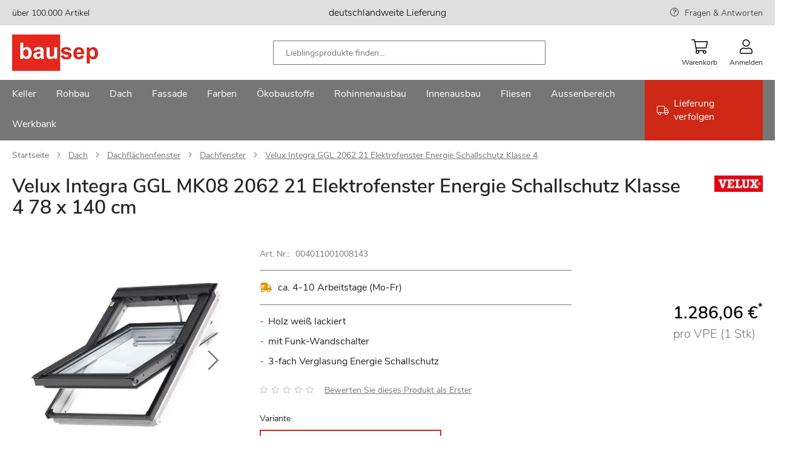

--- FILE ---
content_type: text/html; charset=UTF-8
request_url: https://www.bausep.de/velux-integra-ggl-2062-21-elektrofenster-energie-schallschutz-klasse-4.html?361=677242
body_size: 40768
content:
<!doctype html>
<html lang="de">
    <head prefix="og: http://ogp.me/ns# fb: http://ogp.me/ns/fb# product: http://ogp.me/ns/product#">
                <meta charset="utf-8"/>
<meta name="title" content="Velux Integra GGL MK08 2062 21 Elektrofenster Energie Schallschutz Klasse 4 78 x 140 cm"/>
<meta name="description" content="Günstige Produkte von in großer Auswahl im Online-Shop von bausep.de. ..."/>
<meta name="keywords" content="Baustoffe,Baumarkt,Selberbauer,Profis"/>
<meta name="robots" content="INDEX,FOLLOW"/>
<meta name="viewport" content="width=device-width, initial-scale=1, maximum-scale=1"/>
<meta name="format-detection" content="telephone=no"/>
<title>Velux Integra GGL MK08 2062 21 Elektrofenster Energie Schallschutz Klasse 4 78 x 140 cm</title>
<link  rel="stylesheet" type="text/css"  media="all" href="https://www.bausep.de/static/version1766480641/_cache/merged/af3c7f846da79ce81448f596ab468749.min.css" />
<link  rel="stylesheet" type="text/css"  media="screen and (min-width: 768px)" href="https://www.bausep.de/static/version1766480641/frontend/Phoenix/bs/de_DE/css/styles-l.min.css" />

<link rel="preload" as="font" crossorigin="anonymous" href="https://www.bausep.de/static/version1766480641/frontend/Phoenix/bs/de_DE/fonts/nunito/nunito-sans-v6-latin-regular.woff2" />
            

<link rel="preload" as="script" href="https://www.bausep.de/static/version1766480641/frontend/Phoenix/bs/de_DE/magepack/bundle-common.min.js"/>

<link rel="preload" as="script" href="https://www.bausep.de/static/version1766480641/frontend/Phoenix/bs/de_DE/magepack/bundle-product.min.js"/>

<style>
	@media (min-width: 1410px) {
		.magezon-builder .mgz-container {width: 1410px;}
	}
	</style>

<link rel="icon" href="https://www.bausep.de/static/version1766480641/frontend/Phoenix/bs/de_DE/Phoenix_Favicons/images/favicon.ico" sizes="any"/>
<link rel="icon" href="https://www.bausep.de/static/version1766480641/frontend/Phoenix/bs/de_DE/Phoenix_Favicons/images/icon.svg" type="image/svg+xml"/>
<link rel="apple-touch-icon" sizes="180x180" href="https://www.bausep.de/static/version1766480641/frontend/Phoenix/bs/de_DE/Phoenix_Favicons/images/apple-touch-icon.png">
<link rel="icon" type="image/png" sizes="32x32" href="https://www.bausep.de/static/version1766480641/frontend/Phoenix/bs/de_DE/Phoenix_Favicons/images/favicon-32x32.png">
<link rel="icon" type="image/png" sizes="16x16" href="https://www.bausep.de/static/version1766480641/frontend/Phoenix/bs/de_DE/Phoenix_Favicons/images/favicon-16x16.png">
<link rel="manifest" href="https://www.bausep.de/static/version1766480641/frontend/Phoenix/bs/de_DE/Phoenix_Favicons/images/site.webmanifest">
<meta name="msapplication-config" content="https://www.bausep.de/static/version1766480641/frontend/Phoenix/bs/de_DE/Phoenix_Favicons/images/browserconfig.xml"/>
<meta name="msapplication-TileColor" content="#fff">
<meta name="theme-color" content="#ffffff">

<meta property="og:type" content="product" />
<meta property="og:title"
      content="Velux&#x20;Integra&#x20;GGL&#x20;2062&#x20;21&#x20;Elektrofenster&#x20;Energie&#x20;Schallschutz&#x20;Klasse&#x20;4" />
<meta property="og:image"
      content="https://www.bausep.de/media/catalog/product/V/e/Velux_Integra_GGL_2062_21_Elektrofenster_Energie_Schallschutz_Klasse_4_004011001008135001_1.png?width=265&amp;height=265&amp;store=default&amp;image-type=image" />
<meta property="og:description"
      content="&#x0D;&#x0A;Holz&#x20;wei&amp;szlig&#x3B;&#x20;lackiert&#x0D;&#x0A;mit&#x20;Funk-Wandschalter&#x0D;&#x0A;3-fach&#x20;Verglasung&#x20;Energie&#x20;Schallschutz&#x0D;&#x0A;" />
<meta property="og:url" content="https://www.bausep.de/velux-integra-ggl-2062-21-elektrofenster-energie-schallschutz-klasse-4.html" />
            <meta property="product:price:amount" content="1286.06"/>
        <meta property="product:price:currency"
      content="EUR"/>
        <style>.ltaocgo-s{padding:0!important}.wl7trij-s{padding:0!important}.x1udao9-s{padding:0!important}.ltaocgo>.mgz-element-inner,.wl7trij>.mgz-element-inner,.x1udao9>.mgz-element-inner{padding:10px}.jrnil2b-s{padding-right:40px !important;padding-left:40px !important}@media (max-width:1199px){.jrnil2b-s{padding-right:40px !important;padding-left:40px !important}}@media (max-width:991px){.jrnil2b-s{padding-right:40px !important;padding-left:40px !important}}@media (max-width:767px){.jrnil2b-s{padding-right:0 !important;padding-left:0 !important}}@media (max-width:575px){.jrnil2b-s{padding-right:0 !important;padding-left:0 !important}}@media (max-width:1199px){.lko8yys-s{padding-left:40px !important}}@media (max-width:991px){.lko8yys-s{padding-left:0 !important}}@media (max-width:767px){.lko8yys-s{padding-left:0 !important}}@media (max-width:575px){.lko8yys-s{padding-left:0 !important}}.gh8y7gr-s{padding-bottom:40px !important}.ndgce2p>.mgz-element-inner,.nv1dp8r>.mgz-element-inner,.rpw9n57>.mgz-element-inner{padding:0}.y2sm7ng-s{padding-right:0 !important;padding-left:0 !important}.un0akjk-s{padding-top:0 !important}.sdsumxe{z-index:0}.sdsumxe{float:none}.sdsumxe-s{padding:40px!important}.nb8d59q-s{padding:0!important;margin-bottom:60px !important;background-color:#e32d17 !important}.un0akjk>.mgz-element-inner,.ldphmwl>.mgz-element-inner,.aj6nqdj>.mgz-element-inner{padding:0}.mgz-element.nb8d59q >.mgz-element-inner>.inner-content{width:1440px;max-width:100%;margin:0 auto}.mgz-element.hlokqls .image-content{width:100%;text-align:center}.mgz-element.hlokqls .image-title{font-size:16px}.v3cvot9-s{padding-left:0 !important}.qopstbp-s{padding-top:0 !important;padding-bottom:0 !important;padding-left:0 !important}.w62f8sj-s{padding-top:0 !important;padding-bottom:0 !important;padding-left:0 !important}.jwqk2j9-s{padding-top:0 !important;padding-bottom:0 !important;padding-left:0 !important}.mgz-element.jl7i4cl >.mgz-element-inner>.inner-content{width:1440px;max-width:100%;margin:0 auto}.ijumefl-s{padding:0 0 20px 0!important;margin:0!important}.gv7wu3m-s{padding-left:0 !important}@media (max-width:767px){.c9ah1r0-s{padding:0!important}}@media (max-width:575px){.c9ah1r0-s{padding:0!important}}@media (max-width:767px){.egy4rf3-s{padding:0!important}}@media (max-width:575px){.egy4rf3-s{padding:0!important}}.to50oly-s{padding-top:40px !important}@media (max-width:1199px){.to50oly-s{padding-top:0 !important}}@media (max-width:991px){.to50oly-s{padding-top:0 !important}}@media (max-width:767px){.to50oly-s{padding-top:0 !important}}@media (max-width:575px){.to50oly-s{padding-top:0 !important;padding-left:0 !important}}.ut0s440-s{padding:0 0 20px 0!important;margin:0!important}.qv40bnc-s{padding-left:0 !important}@media (max-width:1199px){.qv40bnc-s{padding-top:0 !important}}@media (max-width:991px){.qv40bnc-s{padding-top:0 !important}}@media (max-width:767px){.qv40bnc-s{padding-top:0 !important}}@media (max-width:575px){.qv40bnc-s{padding-top:0 !important}}.lpfs8ly-s{padding-top:40px !important;padding-bottom:0 !important}@media (max-width:1199px){.lpfs8ly-s{padding-top:40px !important;padding-bottom:0 !important}}@media (max-width:991px){.lpfs8ly-s{padding-top:40px !important;padding-bottom:0 !important}}@media (max-width:767px){.lpfs8ly-s{padding-top:0 !important;padding-bottom:0 !important}}@media (max-width:575px){.lpfs8ly-s{padding-top:0 !important;padding-bottom:0 !important}}.mgz-element.lpfs8ly >.mgz-element-inner>.inner-content{width:1460px;max-width:100%;margin:0 auto}.ykf6ufc-s{padding:0!important}.jlppk3y-s{padding:0!important}.mgz-element.vbe9bvn >.mgz-element-inner>.inner-content{width:1440px;max-width:100%;margin:0 auto}</style></head>
    <body data-container="body"
          data-mage-init='{"loaderAjax": {}, "loader": { "icon": "https://www.bausep.de/static/version1766480641/frontend/Phoenix/bs/de_DE/images/loader-2.gif"}}'
        id="html-body" class="page-product-configurable catalog-product-view product-velux-integra-ggl-2062-21-elektrofenster-energie-schallschutz-klasse-4 page-layout-1column">
        


<div class="cookie-status-message" id="cookie-status">
    The store will not work correctly when cookies are disabled.</div>




    <noscript>
        <div class="message global noscript">
            <div class="content">
                <p>
                    <strong>JavaScript scheint in Ihrem Browser deaktiviert zu sein.</strong>
                    <span>
                        Um unsere Website in bester Weise zu erfahren, aktivieren Sie Javascript in Ihrem Browser.                    </span>
                </p>
            </div>
        </div>
    </noscript>



    <div id="gtm-tracking">
        
    </div>

<!-- Google Tag Manager (noscript) -->
<noscript>
    <iframe
        src="https://sc.bausep.de/ns.html?id=GTM-WQVM3JX"
        height="0" width="0" hidden aria-hidden="true" tabindex="-1"></iframe>
</noscript>
<!-- End Google Tag Manager (noscript) -->



<div class="page-wrapper"><header class="page-header"><div class="panel wrapper"><div class="panel header"><a class="action skip contentarea"
   href="#contentarea">
    <span>
        Zum Inhalt springen    </span>
</a>
<div class="top-bar wrapper"><div class="magezon-builder magezon-builder-preload"><div class="ye5cmmk mgz-element mgz-element-row full_width_row"><div class="mgz-element-inner ye5cmmk-s"><div class="inner-content mgz-container"><div class="ltaocgo mgz-element mgz-element-column mgz-col-md-4 mgz-hidden-md mgz-hidden-sm mgz-hidden-xs"><div class="mgz-element-inner ltaocgo-s"><div class="sr2hltd mgz-element mgz-child mgz-element-text"><div class="mgz-element-inner sr2hltd-s"><p><span style="font-size: 14px; color: #000000;">über 100.000 Artikel</span></p></div></div></div></div><div class="wl7trij mgz-element mgz-element-column mgz-col-md-4"><div class="mgz-element-inner wl7trij-s"><div class="jmskfq9 mgz-element mgz-child mgz-element-text"><div class="mgz-element-inner jmskfq9-s"><p style="text-align: center;"><span style="color: rgb(0, 0, 0);">deutschlandweite Lieferung</span></p></div></div></div></div><div class="x1udao9 mgz-element mgz-element-column mgz-col-md-4 mgz-hidden-md mgz-hidden-sm mgz-hidden-xs"><div class="mgz-element-inner x1udao9-s"><div class="r5o5vus mgz-element mgz-child mgz-element-text"><div class="mgz-element-inner r5o5vus-s link-help"><p style="text-align: right;"><span style="text-align: right; font-size: 14px;"><a href="/services/haeufige-fragen.html" title="FRAGEN &amp; ANTWORTEN">Fragen &amp; Antworten</a></span></p></div></div></div></div></div></div></div></div></div></div></div><div class="header content"><span data-action="toggle-nav" class="action nav-toggle"><span>Menu</span></span>
<a
    class="logo"
    href="https://www.bausep.de/"
    title=""
    aria-label="store logo">
    <img src="https://www.bausep.de/media/logo/stores/1/logo_142.jpg"
         title=""
         alt=""
            />
</a>

<div class="block block-search">
    <div class="block block-title"><strong>Suche</strong></div>
    <div class="block block-content">
        <form class="form minisearch" id="search_mini_form" action="https://www.bausep.de/catalogsearch/result/" method="get">
            <div class="field search">
                <label class="label" for="search" data-role="minisearch-label">
                    
    <span class="icon-wrapper magnifier">
        <svg class="icon">
            <use xlink:href="https://www.bausep.de/static/version1766480641/frontend/Phoenix/bs/de_DE/Phoenix_Svg/images/sprite.svg#magnifier"></use>
                    </svg>
    </span>


                </label>
                <div class="search-wrapper">
                    <div class="control">
                        <input id="search"
                               type="text"
                               name="q"
                               value=""
                               placeholder="Lieblingsprodukte finden…"
                               class="input-text"
                               maxlength="128"
                               role="combobox"
                               aria-haspopup="false"
                               aria-autocomplete="both"
                               aria-controls="search_autocomplete"
                               aria-expanded="true"
                               autocomplete="off"
                               data-block="autocomplete-form"/>
                                            </div>
                    <div class="actions">
                        <button type="submit"
                                title="Suche"
                                class="action search">
                            
    <span class="icon-wrapper magnifier">
        <svg class="icon">
            <use xlink:href="https://www.bausep.de/static/version1766480641/frontend/Phoenix/bs/de_DE/Phoenix_Svg/images/sprite.svg#magnifier"></use>
                    </svg>
    </span>


                        </button>
                    </div>
                    <div class="btn-close"></div>
                </div>
            </div>

            <div id="search_autocomplete" class="search-autocomplete">
                <div id="searchresult_container" class="searchresult-wrapper">

                </div>
                <div class="view-pages">
                    <button type="submit"
                            title="View Result"
                            class="action search link">
                        Alle Suchergebnisse anzeigen                    </button>
                </div>
            </div>
        </form>
    </div>
</div>


<div class="actions-wrapper"><div class="mobile-search-btn"><div class="mobile-search">
    
    <span class="icon-wrapper magnifier">
        <svg class="icon">
            <use xlink:href="https://www.bausep.de/static/version1766480641/frontend/Phoenix/bs/de_DE/Phoenix_Svg/images/sprite.svg#magnifier"></use>
                    </svg>
    </span>


    <span class="text">Suche</span>
</div>
</div>
<div data-block="minicart" class="minicart-wrapper">
    <a class="action showcart" href="https://www.bausep.de/checkout/cart/"
       data-bind="scope: 'minicart_content'">
        <span class="text">Warenkorb</span>
        <span class="counter qty empty"
              data-bind="css: { empty: !!getCartParam('summary_count') == false && !isLoading() },
               blockLoader: isLoading">
            <span class="counter-number">
                <!-- ko if: getCartParam('summary_count') -->
                <!-- ko text: getCartParam('summary_count').toLocaleString(window.LOCALE) --><!-- /ko -->
                <!-- /ko -->
            </span>
            <span class="counter-label">
            <!-- ko if: getCartParam('summary_count') -->
                <!-- ko text: getCartParam('summary_count').toLocaleString(window.LOCALE) --><!-- /ko -->
                <!-- ko i18n: 'items' --><!-- /ko -->
            <!-- /ko -->
            </span>
        </span>
    </a>
                                
</div>
<div data-block="mini_login" class="header-flyout-wrapper minilogin-wrapper" tabindex="0">
    <span class="action showlogin text" data-role="customer-name-placeholder">
        Anmelden    </span>
    <div class="block block-minilogin header-flyout-block">
        <div id="mini-login-content-wrapper" data-role="dropdownDialog">
                    </div>
    </div>
</div>


</div></div></header>    <div class="sections nav-sections">
                <div class="section-items nav-sections-items"
             >
                                            <div class="section-item-content nav-sections-item-content"
                     id="store.menu"
                     data-role="content">
                    <div class="nav-layer navigation" data-action="navigation">
    <ul data-mage-init='{"customMenu":{"menus":".submenu-wrapper","delay":250,"responsive":true,"expanded":true,"position":{"my":"left top","at":"left bottom","of":"header"}}}'>
        <li  class="level0 nav1 category-item first level-top parent"><a href="https://www.bausep.de/keller/"  class="level-top" ><span>Keller</span></a><div class="submenu-wrapper level0 submenu "><div class="submenu-inner-wrapper"><p class="menu-headline">Kategorien</p><ul class="level0 submenu" data-menu="menu-category-node-10937"><li  class="level1 nav1-1 category-item first parent"><a href="https://www.bausep.de/kellerdecken-daemmung/" ><span>Kellerdecken-Dämmung</span></a><ul class="level1 submenu" data-menu="menu-category-node-10947"><li  class="level2 nav1-1-1 category-item first"><a href="https://www.bausep.de/kellerdecken-daemmplatten/" ><span>Kellerdecken-Dämmplatten</span></a></li><li  class="level2 nav1-1-2 category-item last"><a href="https://www.bausep.de/kleber-und-duebel/" ><span>Kleber und Dübel</span></a></li></ul></li><li  class="level1 nav1-2 category-item"><a href="https://www.bausep.de/perimeterdaemmung/" ><span>Perimeterdämmung</span></a></li><li  class="level1 nav1-3 category-item parent"><a href="https://www.bausep.de/kellerabdichtung/" ><span>Kellerabdichtung</span></a><ul class="level1 submenu" data-menu="menu-category-node-10949"><li  class="level2 nav1-3-1 category-item first"><a href="https://www.bausep.de/dickbeschichtung/" ><span>Dickbeschichtung</span></a></li><li  class="level2 nav1-3-2 category-item"><a href="https://www.bausep.de/kellerabdichtungsbahnen/" ><span>Kellerabdichtungsbahnen</span></a></li><li  class="level2 nav1-3-3 category-item last"><a href="https://www.bausep.de/dichtschlaemme/" ><span>Dichtschlämme</span></a></li></ul></li><li  class="level1 nav1-4 category-item"><a href="https://www.bausep.de/noppenbahn/" ><span>Noppenbahn</span></a></li><li  class="level1 nav1-5 category-item parent"><a href="https://www.bausep.de/entwaesserung/" ><span>Entwässerung</span></a><ul class="level1 submenu" data-menu="menu-category-node-10951"><li  class="level2 nav1-5-1 category-item first"><a href="https://www.bausep.de/drainagerohr/" ><span>Drainagerohr</span></a></li><li  class="level2 nav1-5-2 category-item"><a href="https://www.bausep.de/kg-rohr/" ><span>KG-Rohr</span></a></li><li  class="level2 nav1-5-3 category-item"><a href="https://www.bausep.de/kg-bogen/" ><span>KG-Bogen</span></a></li><li  class="level2 nav1-5-4 category-item"><a href="https://www.bausep.de/kg-abzweig/" ><span>KG-Abzweig</span></a></li><li  class="level2 nav1-5-5 category-item"><a href="https://www.bausep.de/kg-ueberschiebmuffe/" ><span>KG-Überschiebmuffe</span></a></li><li  class="level2 nav1-5-6 category-item"><a href="https://www.bausep.de/kg-doppelmuffe/" ><span>KG-Doppelmuffe</span></a></li><li  class="level2 nav1-5-7 category-item"><a href="https://www.bausep.de/kg-uebergangsrohr/" ><span>KG-Übergangsrohr</span></a></li><li  class="level2 nav1-5-8 category-item"><a href="https://www.bausep.de/kg-reinigungsrohr/" ><span>KG-Reinigungsrohr</span></a></li><li  class="level2 nav1-5-9 category-item"><a href="https://www.bausep.de/kg-muffenstopfen/" ><span>KG-Muffenstopfen</span></a></li><li  class="level2 nav1-5-10 category-item"><a href="https://www.bausep.de/kg-anschlussstueck/" ><span>KG-Anschlussstück</span></a></li><li  class="level2 nav1-5-11 category-item"><a href="https://www.bausep.de/kg-schachtfutter/" ><span>KG-Schachtfutter</span></a></li><li  class="level2 nav1-5-12 category-item"><a href="https://www.bausep.de/ht-rohr/" ><span>HT-Rohr</span></a></li><li  class="level2 nav1-5-13 category-item"><a href="https://www.bausep.de/ht-bogen/" ><span>HT-Bogen</span></a></li><li  class="level2 nav1-5-14 category-item"><a href="https://www.bausep.de/ht-abzweig/" ><span>HT-Abzweig</span></a></li><li  class="level2 nav1-5-15 category-item"><a href="https://www.bausep.de/ht-ueberschiebmuffe/" ><span>HT-Überschiebmuffe</span></a></li><li  class="level2 nav1-5-16 category-item"><a href="https://www.bausep.de/ht-uebergangsrohr/" ><span>HT-Übergangsrohr</span></a></li><li  class="level2 nav1-5-17 category-item"><a href="https://www.bausep.de/ht-reinigungsrohr/" ><span>HT-Reinigungsrohr</span></a></li><li  class="level2 nav1-5-18 category-item"><a href="https://www.bausep.de/ht-muffenstopfen/" ><span>HT-Muffenstopfen</span></a></li><li  class="level2 nav1-5-19 category-item last"><a href="https://www.bausep.de/zubehoer-entwaesserung/" ><span>Zubehör Entwässerung</span></a></li></ul></li><li  class="level1 nav1-6 category-item parent"><a href="https://www.bausep.de/lichtschaechte/" ><span>Lichtschächte</span></a><ul class="level1 submenu" data-menu="menu-category-node-10952"><li  class="level2 nav1-6-1 category-item first"><a href="https://www.bausep.de/lichtschacht-40-cm-tiefe/" ><span>Lichtschacht 40 cm Tiefe</span></a></li><li  class="level2 nav1-6-2 category-item"><a href="https://www.bausep.de/lichtschacht-60-cm-tiefe/" ><span>Lichtschacht 60 cm Tiefe</span></a></li><li  class="level2 nav1-6-3 category-item"><a href="https://www.bausep.de/lichtschacht-druckwasserdicht/" ><span>Lichtschacht druckwasserdicht</span></a></li><li  class="level2 nav1-6-4 category-item"><a href="https://www.bausep.de/grosslichtschacht-70-cm-tiefe/" ><span>Großlichtschacht 70 cm Tiefe</span></a></li><li  class="level2 nav1-6-5 category-item"><a href="https://www.bausep.de/lueftungsschacht/" ><span>Lüftungsschacht</span></a></li><li  class="level2 nav1-6-6 category-item"><a href="https://www.bausep.de/lichtschachtabdeckung/" ><span>Lichtschachtabdeckung</span></a></li><li  class="level2 nav1-6-7 category-item"><a href="https://www.bausep.de/aufstockelemente/" ><span>Aufstockelemente</span></a></li><li  class="level2 nav1-6-8 category-item"><a href="https://www.bausep.de/montagesets/" ><span>Montagesets</span></a></li><li  class="level2 nav1-6-9 category-item"><a href="https://www.bausep.de/rueckstauverschluss-lichtschacht/" ><span>Rückstauverschluss Lichtschacht</span></a></li><li  class="level2 nav1-6-10 category-item last"><a href="https://www.bausep.de/lichtschacht-zubehoer/" ><span>Lichtschacht Zubehör</span></a></li></ul></li><li  class="level1 nav1-7 category-item"><a href="https://www.bausep.de/kellerfenster/" ><span>Kellerfenster</span></a></li><li  class="level1 nav1-8 category-item"><a href="https://www.bausep.de/kellerablauf/" ><span>Kellerablauf</span></a></li><li  class="level1 nav1-9 category-item"><a href="https://www.bausep.de/bodenablauf/" ><span>Bodenablauf</span></a></li><li  class="level1 nav1-10 category-item"><a href="https://www.bausep.de/rueckstauklappe/" ><span>Rückstauklappe</span></a></li><li  class="level1 nav1-11 category-item"><a href="https://www.bausep.de/hebeanlage/" ><span>Hebeanlage</span></a></li><li  class="level1 nav1-12 category-item"><a href="https://www.bausep.de/kellertank/" ><span>Kellertank</span></a></li><li  class="level1 nav1-13 category-item"><a href="https://www.bausep.de/kabelschutzrohr/" ><span>Kabelschutzrohr</span></a></li><li  class="level1 nav1-14 category-item"><a href="https://www.bausep.de/werkzeuge/" ><span>Werkzeuge</span></a></li><li  class="level1 nav1-15 category-item last"><a href="https://www.bausep.de/rohrisolierung/" ><span>Rohrisolierung</span></a></li></ul></div><div class="brand-wrapper"><p class="menu-headline">Marken</p><div class="magezon-builder magezon-builder-preload"><div class="rip96bg mgz-element mgz-element-row full_width_row"><div class="mgz-element-inner rip96bg-s"><div class="inner-content mgz-container"><div class="xtioy77 mgz-element mgz-element-column mgz-col-xs-12"><div class="mgz-element-inner xtioy77-s bs-brand-wrapper"><div class="oeu3y04 mgz-element mgz-child mgz-element-magento_widget"><div class="mgz-element-inner oeu3y04-s"><div class="brand-widget"><ul class="brand-widget-wrapper"><li class="brand-widget__item"><a href="https://www.bausep.de/aco/lichtschaechte/" class="brand-widget__link"><img class="brand-widget__image" src="https://www.bausep.de/media/attribute/swatch/a/c/aco.png" height="40" loading="lazy" alt="Aco Logo" title="Aco" /><span class="brand-widget__name">Aco</span> </a> </li> </ul></div><style class="mgz-style">.oeu3y04-s{padding:0px!important;margin:0px!important;}</style></div></div><div class="u15jord mgz-element mgz-child mgz-element-magento_widget"><div class="mgz-element-inner u15jord-s"><div class="brand-widget"><ul class="brand-widget-wrapper"><li class="brand-widget__item"><a href="https://www.bausep.de/pci/dickbeschichtung/" class="brand-widget__link"><img class="brand-widget__image" src="https://www.bausep.de/media/attribute/swatch/p/c/pci.png" height="40" loading="lazy" alt="PCI Logo" title="PCI" /><span class="brand-widget__name">PCI</span> </a> </li> </ul></div><style class="mgz-style">.u15jord-s{margin:0px!important;}</style></div></div><div class="ci0u7c4 mgz-element mgz-child mgz-element-magento_widget"><div class="mgz-element-inner ci0u7c4-s"><div class="brand-widget"><ul class="brand-widget-wrapper"><li class="brand-widget__item"><a href="https://www.bausep.de/doerken/noppenbahn/" class="brand-widget__link"><img class="brand-widget__image" src="https://www.bausep.de/media/attribute/swatch/d/o/doerken_1.png" height="40" loading="lazy" alt="Dörken Logo" title="D&#xF6;rken" /><span class="brand-widget__name">D&#xF6;rken</span> </a> </li> </ul></div><style class="mgz-style">.ci0u7c4-s{margin:0px!important;}</style></div></div><div class="reuh7dt mgz-element mgz-child mgz-element-magento_widget"><div class="mgz-element-inner reuh7dt-s"><div class="brand-widget"><ul class="brand-widget-wrapper"><li class="brand-widget__item"><a href="https://www.bausep.de/rewatec/kellertank/" class="brand-widget__link"><img class="brand-widget__image" src="https://www.bausep.de/media/attribute/swatch/r/e/rewatec.png" height="40" loading="lazy" alt="Rewatec Logo" title="Rewatec" /><span class="brand-widget__name">Rewatec</span> </a> </li> </ul></div><style class="mgz-style">.reuh7dt-s{margin:0px!important;}</style></div></div><div class="derrjof mgz-element mgz-child mgz-element-magento_widget"><div class="mgz-element-inner derrjof-s"><div class="brand-widget"><ul class="brand-widget-wrapper"><li class="brand-widget__item"><a href="https://www.bausep.de/fraenkische-rohrwerke/drainagerohr/" class="brand-widget__link"><img class="brand-widget__image" src="https://www.bausep.de/media/attribute/swatch/f/r/fraenkische.png" height="40" loading="lazy" alt="Fränkische Rohrwerke Logo" title="Fr&#xE4;nkische&#x20;Rohrwerke" /><span class="brand-widget__name">Fr&#xE4;nkische&#x20;Rohrwerke</span> </a> </li> </ul></div><style class="mgz-style">.derrjof-s{margin:0px!important;}</style></div></div><div class="rqp25ph mgz-element mgz-child mgz-element-magento_widget"><div class="mgz-element-inner rqp25ph-s"><div class="brand-widget"><ul class="brand-widget-wrapper"><li class="brand-widget__item"><a href="https://www.bausep.de/isover/kellerdecken-daemmplatten/" class="brand-widget__link"><img class="brand-widget__image" src="https://www.bausep.de/media/attribute/swatch/i/s/isover_logo_farbig.jpg" height="40" loading="lazy" alt="Isover Logo" title="Isover" /><span class="brand-widget__name">Isover</span> </a> </li> </ul></div><style class="mgz-style">.rqp25ph-s{margin:0px!important;}</style></div></div><div class="pqkkike mgz-element mgz-child mgz-element-magento_widget"><div class="mgz-element-inner pqkkike-s"><div class="brand-widget"><ul class="brand-widget-wrapper"><li class="brand-widget__item"><a href="https://www.bausep.de/basf/perimeterdaemmung/" class="brand-widget__link"><img class="brand-widget__image" src="https://www.bausep.de/media/attribute/swatch/b/a/basf_styrodur_logo_de_rz.jpg" height="40" loading="lazy" alt="BASF Logo" title="BASF" /><span class="brand-widget__name">BASF</span> </a> </li> </ul></div><style class="mgz-style">.pqkkike-s{margin:0px!important;}</style></div></div><div class="gkiitxs mgz-element mgz-child mgz-element-magento_widget"><div class="mgz-element-inner gkiitxs-s"><div class="brand-widget"><ul class="brand-widget-wrapper"><li class="brand-widget__item"><a href="https://www.bausep.de/bachl/perimeterdaemmung/" class="brand-widget__link"><img class="brand-widget__image" src="https://www.bausep.de/media/attribute/swatch/l/o/logo_bachl_130.jpg" height="40" loading="lazy" alt="Bachl Logo" title="Bachl" /><span class="brand-widget__name">Bachl</span> </a> </li> </ul></div><style class="mgz-style">.gkiitxs-s{margin:0px!important;}</style></div></div><div class="s27drfw mgz-element mgz-child mgz-element-magento_widget"><div class="mgz-element-inner s27drfw-s"><div class="brand-widget"><ul class="brand-widget-wrapper"><li class="brand-widget__item"><a href="https://www.bausep.de/kingspan-insulation/kellerdecken-daemmplatten/" class="brand-widget__link"><img class="brand-widget__image" src="https://www.bausep.de/media/attribute/swatch/k/i/kingspan_logo_130x.jpg" height="40" loading="lazy" alt="Kingspan Insulation Logo" title="Kingspan&#x20;Insulation" /><span class="brand-widget__name">Kingspan&#x20;Insulation</span> </a> </li> </ul></div><style class="mgz-style">.s27drfw-s{margin:0px!important;}</style></div></div><div class="hu8j79q mgz-element mgz-child mgz-element-magento_widget"><div class="mgz-element-inner hu8j79q-s"><div class="brand-widget"><ul class="brand-widget-wrapper"><li class="brand-widget__item"><a href="https://www.bausep.de/sopro/dickbeschichtung/" class="brand-widget__link"><img class="brand-widget__image" src="https://www.bausep.de/media/attribute/swatch/s/o/sopro.png" height="40" loading="lazy" alt="Sopro Logo" title="Sopro" /><span class="brand-widget__name">Sopro</span> </a> </li> </ul></div></div></div></div></div></div></div></div><div class="kv77p66 mgz-element mgz-element-row full_width_row"><div class="mgz-element-inner kv77p66-s"><div class="inner-content mgz-container"><div class="eh1sjok mgz-element mgz-element-column mgz-col-xs-12"><div class="mgz-element-inner eh1sjok-s"></div></div></div></div></div></div></div></div></li><li  class="level0 nav2 category-item level-top parent"><a href="https://www.bausep.de/rohbau/"  class="level-top" ><span>Rohbau</span></a><div class="submenu-wrapper level0 submenu "><div class="submenu-inner-wrapper"><p class="menu-headline">Kategorien</p><ul class="level0 submenu" data-menu="menu-category-node-10938"><li  class="level1 nav2-1 category-item first"><a href="https://www.bausep.de/schornstein/" ><span>Schornstein</span></a></li><li  class="level1 nav2-2 category-item"><a href="https://www.bausep.de/porenbeton/" ><span>Porenbeton</span></a></li><li  class="level1 nav2-3 category-item"><a href="https://www.bausep.de/mauerwerkssperre/" ><span>Mauerwerkssperre</span></a></li><li  class="level1 nav2-4 category-item"><a href="https://www.bausep.de/extruder-hartschaumplatten/" ><span>Extruder-Hartschaumplatten</span></a></li><li  class="level1 nav2-5 category-item"><a href="https://www.bausep.de/kamintuer/" ><span>Kamintür</span></a></li><li  class="level1 nav2-6 category-item"><a href="https://www.bausep.de/wetterschutzgitter/" ><span>Wetterschutzgitter</span></a></li><li  class="level1 nav2-7 category-item"><a href="https://www.bausep.de/erdungsband/" ><span>Erdungsband</span></a></li><li  class="level1 nav2-8 category-item last"><a href="https://www.bausep.de/moertel/" ><span>Mörtel</span></a></li></ul></div><div class="brand-wrapper"><p class="menu-headline">Marken</p><div class="magezon-builder magezon-builder-preload"><div class="dtwb1vh mgz-element mgz-element-row full_width_row"><div class="mgz-element-inner dtwb1vh-s"><div class="inner-content mgz-container"><div class="bmiucxi mgz-element mgz-element-column mgz-col-xs-12"><div class="mgz-element-inner bmiucxi-s bs-brand-wrapper"><div class="f8gba9f mgz-element mgz-child mgz-element-magento_widget"><div class="mgz-element-inner f8gba9f-s"><div class="brand-widget"><ul class="brand-widget-wrapper"><li class="brand-widget__item"><a href="https://www.bausep.de/schiedel/schornstein/" class="brand-widget__link"><img class="brand-widget__image" src="https://www.bausep.de/media/attribute/swatch/s/c/schiedel-logo-2019-web.png" height="40" loading="lazy" alt="Schiedel Logo" title="Schiedel" /><span class="brand-widget__name">Schiedel</span> </a> </li> </ul></div></div></div><div class="e2tiwu2 mgz-element mgz-child mgz-element-magento_widget"><div class="mgz-element-inner e2tiwu2-s"><div class="brand-widget"><ul class="brand-widget-wrapper"><li class="brand-widget__item"><a href="https://www.bausep.de/pci/moertel/" class="brand-widget__link"><img class="brand-widget__image" src="https://www.bausep.de/media/attribute/swatch/p/c/pci.png" height="40" loading="lazy" alt="PCI Logo" title="PCI" /><span class="brand-widget__name">PCI</span> </a> </li> </ul></div></div></div><div class="yqc2bw0 mgz-element mgz-child mgz-element-magento_widget"><div class="mgz-element-inner yqc2bw0-s"><div class="brand-widget"><ul class="brand-widget-wrapper"><li class="brand-widget__item"><a href="https://www.bausep.de/upmann/kamintuer/" class="brand-widget__link"><img class="brand-widget__image" src="https://www.bausep.de/media/attribute/swatch/u/p/upmann.png" height="40" loading="lazy" alt="Upmann Logo" title="Upmann" /><span class="brand-widget__name">Upmann</span> </a> </li> </ul></div></div></div><div class="cgi641d mgz-element mgz-child mgz-element-magento_widget"><div class="mgz-element-inner cgi641d-s"><div class="brand-widget"><ul class="brand-widget-wrapper"><li class="brand-widget__item"><a href="https://www.bausep.de/basf/extruder-hartschaumplatten/" class="brand-widget__link"><img class="brand-widget__image" src="https://www.bausep.de/media/attribute/swatch/b/a/basf_styrodur_logo_de_rz.jpg" height="40" loading="lazy" alt="BASF Logo" title="BASF" /><span class="brand-widget__name">BASF</span> </a> </li> </ul></div></div></div><div class="k4dd8fq mgz-element mgz-child mgz-element-magento_widget"><div class="mgz-element-inner k4dd8fq-s"><div class="brand-widget"><ul class="brand-widget-wrapper"><li class="brand-widget__item"><a href="https://www.bausep.de/doerken/mauerwerkssperre/" class="brand-widget__link"><img class="brand-widget__image" src="https://www.bausep.de/media/attribute/swatch/d/o/doerken_1.png" height="40" loading="lazy" alt="Dörken Logo" title="D&#xF6;rken" /><span class="brand-widget__name">D&#xF6;rken</span> </a> </li> </ul></div></div></div><div class="n1af7by mgz-element mgz-child mgz-element-magento_widget"><div class="mgz-element-inner n1af7by-s"><div class="brand-widget"><ul class="brand-widget-wrapper"><li class="brand-widget__item"><a href="https://www.bausep.de/weber/moertel/" class="brand-widget__link"><img class="brand-widget__image" src="https://www.bausep.de/media/attribute/swatch/w/e/weber_logo_rgb.jpg" height="40" loading="lazy" alt="Weber Logo" title="Weber" /><span class="brand-widget__name">Weber</span> </a> </li> </ul></div></div></div><div class="x2x0neb mgz-element mgz-child mgz-element-magento_widget"><div class="mgz-element-inner x2x0neb-s"><div class="brand-widget"><ul class="brand-widget-wrapper"><li class="brand-widget__item"><a href="https://www.bausep.de/wsh/porenbeton/" class="brand-widget__link"><img class="brand-widget__image" src="https://www.bausep.de/media/attribute/swatch/w/s/wsh.png" height="40" loading="lazy" alt="WSH Logo" title="WSH" /><span class="brand-widget__name">WSH</span> </a> </li> </ul></div></div></div><div class="jmentqh mgz-element mgz-child mgz-element-magento_widget"><div class="mgz-element-inner jmentqh-s"><div class="brand-widget"><ul class="brand-widget-wrapper"><li class="brand-widget__item"><a href="https://www.bausep.de/weber-baustoffe/erdungsband/" class="brand-widget__link"><img class="brand-widget__image" src="https://www.bausep.de/media/attribute/swatch/f/i/firmenlogo_weber-baustoffe_130x86_1.png" height="40" loading="lazy" alt="Weber Baustoffe Logo" title="Weber&#x20;Baustoffe" /><span class="brand-widget__name">Weber&#x20;Baustoffe</span> </a> </li> </ul></div></div></div></div></div></div></div></div><div class="wyu6wrq mgz-element mgz-element-row full_width_row"><div class="mgz-element-inner wyu6wrq-s"><div class="inner-content mgz-container"><div class="cvq3usv mgz-element mgz-element-column mgz-col-xs-12 mgz-element-column-empty"><div class="mgz-element-inner cvq3usv-s"></div></div></div></div></div></div></div></div></li><li  class="level0 nav3 category-item level-top parent"><a href="https://www.bausep.de/dach/"  class="level-top" ><span>Dach</span></a><div class="submenu-wrapper level0 submenu "><div class="submenu-inner-wrapper"><p class="menu-headline">Kategorien</p><ul class="level0 submenu" data-menu="menu-category-node-10939"><li  class="level1 nav3-1 category-item first parent"><a href="https://www.bausep.de/dacheindeckung/" ><span>Dacheindeckung</span></a><ul class="level1 submenu" data-menu="menu-category-node-10972"><li  class="level2 nav3-1-1 category-item first"><a href="https://www.bausep.de/aktionsziegel/" ><span>Aktionsziegel</span></a></li><li  class="level2 nav3-1-2 category-item"><a href="https://www.bausep.de/dachziegel/" ><span>Dachziegel</span></a></li><li  class="level2 nav3-1-3 category-item"><a href="https://www.bausep.de/ortgang/" ><span>Ortgang</span></a></li><li  class="level2 nav3-1-4 category-item"><a href="https://www.bausep.de/firstziegel/" ><span>Firstziegel</span></a></li><li  class="level2 nav3-1-5 category-item"><a href="https://www.bausep.de/weitere-formziegel/" ><span>weitere Formziegel</span></a></li><li  class="level2 nav3-1-6 category-item"><a href="https://www.bausep.de/betondachsteine/" ><span>Betondachsteine</span></a></li><li  class="level2 nav3-1-7 category-item"><a href="https://www.bausep.de/giebelstein/" ><span>Giebelstein</span></a></li><li  class="level2 nav3-1-8 category-item"><a href="https://www.bausep.de/firststein/" ><span>Firststein</span></a></li><li  class="level2 nav3-1-9 category-item"><a href="https://www.bausep.de/weitere-dachsteine/" ><span>weitere Dachsteine</span></a></li><li  class="level2 nav3-1-10 category-item"><a href="https://www.bausep.de/dachtritte/" ><span>Dachtritte</span></a></li><li  class="level2 nav3-1-11 category-item"><a href="https://www.bausep.de/schneefang/" ><span>Schneefang</span></a></li><li  class="level2 nav3-1-12 category-item"><a href="https://www.bausep.de/dachschmuck/" ><span>Dachschmuck</span></a></li><li  class="level2 nav3-1-13 category-item"><a href="https://www.bausep.de/dachdurchfuehrung/" ><span>Dachdurchführung</span></a></li><li  class="level2 nav3-1-14 category-item"><a href="https://www.bausep.de/first-grat-zubehoer/" ><span>First / Grat Zubehör</span></a></li><li  class="level2 nav3-1-15 category-item"><a href="https://www.bausep.de/traufe-zubehoer/" ><span>Traufe Zubehör</span></a></li><li  class="level2 nav3-1-16 category-item"><a href="https://www.bausep.de/ortgangblech/" ><span>Ortgangblech</span></a></li><li  class="level2 nav3-1-17 category-item"><a href="https://www.bausep.de/solar-zubehoer/" ><span>Solar-Zubehör</span></a></li><li  class="level2 nav3-1-18 category-item"><a href="https://www.bausep.de/weiteres-dachzubehoer/" ><span>weiteres Dachzubehör</span></a></li><li  class="level2 nav3-1-19 category-item last parent"><a href="https://www.bausep.de/dachplatten/" ><span>Dachplatten</span></a><ul class="level2 submenu" data-menu="menu-category-node-11140"><li  class="level3 nav3-1-19-1 category-item first"><a href="https://www.bausep.de/schindeln/" ><span>Schindeln</span></a></li><li  class="level3 nav3-1-19-2 category-item"><a href="https://www.bausep.de/zubehoer-schindeln/" ><span>Zubehör Schindeln</span></a></li><li  class="level3 nav3-1-19-3 category-item"><a href="https://www.bausep.de/wellplatten/" ><span>Wellplatten</span></a></li><li  class="level3 nav3-1-19-4 category-item last"><a href="https://www.bausep.de/zubehoer-wellplatten/" ><span>Zubehör Wellplatten</span></a></li></ul></li></ul></li><li  class="level1 nav3-2 category-item parent"><a href="https://www.bausep.de/dachdaemmung/" ><span>Dachdämmung</span></a><ul class="level1 submenu" data-menu="menu-category-node-10973"><li  class="level2 nav3-2-1 category-item first"><a href="https://www.bausep.de/zwischensparrendaemmung/" ><span>Zwischensparrendämmung</span></a></li><li  class="level2 nav3-2-2 category-item"><a href="https://www.bausep.de/untersparrendaemmung/" ><span>Untersparrendämmung</span></a></li><li  class="level2 nav3-2-3 category-item"><a href="https://www.bausep.de/aufsparrendaemmung/" ><span>Aufsparrendämmung</span></a></li><li  class="level2 nav3-2-4 category-item"><a href="https://www.bausep.de/dachbodendaemmung/" ><span>Dachbodendämmung</span></a></li><li  class="level2 nav3-2-5 category-item"><a href="https://www.bausep.de/flachdachdaemmung/" ><span>Flachdachdämmung</span></a></li><li  class="level2 nav3-2-6 category-item"><a href="https://www.bausep.de/unterdachplatten/" ><span>Unterdachplatten</span></a></li><li  class="level2 nav3-2-7 category-item last"><a href="https://www.bausep.de/blechdachdaemmung/" ><span>Blechdachdämmung</span></a></li></ul></li><li  class="level1 nav3-3 category-item"><a href="https://www.bausep.de/dampfbremsfolie/" ><span>Dampfbremsfolie</span></a></li><li  class="level1 nav3-4 category-item"><a href="https://www.bausep.de/unterspannbahn/" ><span>Unterspannbahn</span></a></li><li  class="level1 nav3-5 category-item parent"><a href="https://www.bausep.de/dachflaechenfenster/" ><span>Dachflächenfenster</span></a><ul class="level1 submenu" data-menu="menu-category-node-10976"><li  class="level2 nav3-5-1 category-item first"><a href="https://www.bausep.de/dachfenster/" ><span>Dachfenster</span></a></li><li  class="level2 nav3-5-2 category-item"><a href="https://www.bausep.de/dachausstieg/" ><span>Dachausstieg</span></a></li><li  class="level2 nav3-5-3 category-item"><a href="https://www.bausep.de/dachbalkon/" ><span>Dachbalkon</span></a></li><li  class="level2 nav3-5-4 category-item"><a href="https://www.bausep.de/tageslichtspot/" ><span>Tageslichtspot</span></a></li><li  class="level2 nav3-5-5 category-item"><a href="https://www.bausep.de/austauschfenster/" ><span>Austauschfenster</span></a></li><li  class="level2 nav3-5-6 category-item"><a href="https://www.bausep.de/flachdachfenster/" ><span>Flachdachfenster</span></a></li><li  class="level2 nav3-5-7 category-item"><a href="https://www.bausep.de/rwa-dachfenster/" ><span>RWA Dachfenster</span></a></li><li  class="level2 nav3-5-8 category-item"><a href="https://www.bausep.de/sonderfenster/" ><span>Sonderfenster</span></a></li><li  class="level2 nav3-5-9 category-item"><a href="https://www.bausep.de/eindeckrahmen/" ><span>Eindeckrahmen</span></a></li><li  class="level2 nav3-5-10 category-item"><a href="https://www.bausep.de/innenfutter/" ><span>Innenfutter</span></a></li><li  class="level2 nav3-5-11 category-item"><a href="https://www.bausep.de/rolladen/" ><span>Rolladen</span></a></li><li  class="level2 nav3-5-12 category-item"><a href="https://www.bausep.de/rollo/" ><span>Rollo</span></a></li><li  class="level2 nav3-5-13 category-item last"><a href="https://www.bausep.de/zubehoer-dachfenster/" ><span>Zubehör Dachfenster</span></a></li></ul></li><li  class="level1 nav3-6 category-item"><a href="https://www.bausep.de/dachbegruenung/" ><span>Dachbegrünung</span></a></li><li  class="level1 nav3-7 category-item"><a href="https://www.bausep.de/dachbeschichtung/" ><span>Dachbeschichtung</span></a></li><li  class="level1 nav3-8 category-item parent"><a href="https://www.bausep.de/bitumenbahn/" ><span>Bitumenbahn</span></a><ul class="level1 submenu" data-menu="menu-category-node-10979"><li  class="level2 nav3-8-1 category-item first"><a href="https://www.bausep.de/schweissbahn/" ><span>Schweißbahn</span></a></li><li  class="level2 nav3-8-2 category-item"><a href="https://www.bausep.de/kaltselbstklebebahn/" ><span>Kaltselbstklebebahn</span></a></li><li  class="level2 nav3-8-3 category-item"><a href="https://www.bausep.de/weitere-bitumenbahnen/" ><span>weitere Bitumenbahnen</span></a></li><li  class="level2 nav3-8-4 category-item last"><a href="https://www.bausep.de/zubehoer-bitumenbahn/" ><span>Zubehör Bitumenbahn</span></a></li></ul></li><li  class="level1 nav3-9 category-item"><a href="https://www.bausep.de/kunststoffbahn/" ><span>Kunststoffbahn</span></a></li><li  class="level1 nav3-10 category-item"><a href="https://www.bausep.de/bautenschutzmatte/" ><span>Bautenschutzmatte</span></a></li><li  class="level1 nav3-11 category-item last"><a href="https://www.bausep.de/dachrinne/" ><span>Dachrinne</span></a></li></ul></div><div class="brand-wrapper"><p class="menu-headline">Marken</p><div class="magezon-builder magezon-builder-preload"><div class="vb6ot6f mgz-element mgz-element-row full_width_row"><div class="mgz-element-inner vb6ot6f-s"><div class="inner-content mgz-container"><div class="jv0qi56 mgz-element mgz-element-column mgz-col-xs-12"><div class="mgz-element-inner jv0qi56-s bs-brand-wrapper"><div class="m994yjy mgz-element mgz-child mgz-element-magento_widget"><div class="mgz-element-inner m994yjy-s"><div class="brand-widget"><ul class="brand-widget-wrapper"><li class="brand-widget__item"><a href="https://www.bausep.de/isover/zwischensparrendaemmung/" class="brand-widget__link"><img class="brand-widget__image" src="https://www.bausep.de/media/attribute/swatch/i/s/isover_logo_farbig.jpg" height="40" loading="lazy" alt="Isover Logo" title="Isover" /><span class="brand-widget__name">Isover</span> </a> </li> </ul></div></div></div><div class="lht8aaf mgz-element mgz-child mgz-element-magento_widget"><div class="mgz-element-inner lht8aaf-s"><div class="brand-widget"><ul class="brand-widget-wrapper"><li class="brand-widget__item"><a href="https://www.bausep.de/velux/dachfenster/" class="brand-widget__link"><img class="brand-widget__image" src="https://www.bausep.de/media/attribute/swatch/v/e/velux.png" height="40" loading="lazy" alt="Velux Logo" title="Velux" /><span class="brand-widget__name">Velux</span> </a> </li> </ul></div></div></div><div class="ljg0ym7 mgz-element mgz-child mgz-element-magento_widget"><div class="mgz-element-inner ljg0ym7-s"><div class="brand-widget"><ul class="brand-widget-wrapper"><li class="brand-widget__item"><a href="https://www.bausep.de/roto/dachfenster/" class="brand-widget__link"><img class="brand-widget__image" src="https://www.bausep.de/media/attribute/swatch/r/o/roto.png" height="40" loading="lazy" alt="Roto Logo" title="Roto" /><span class="brand-widget__name">Roto</span> </a> </li> </ul></div></div></div><div class="j8mrxmx mgz-element mgz-child mgz-element-magento_widget"><div class="mgz-element-inner j8mrxmx-s"><div class="brand-widget"><ul class="brand-widget-wrapper"><li class="brand-widget__item"><a href="https://www.bausep.de/pro-clima/dampfbremsfolie/" class="brand-widget__link"><img class="brand-widget__image" src="https://www.bausep.de/media/attribute/swatch/p/r/pro-clima.png" height="40" loading="lazy" alt="Pro Clima Logo" title="Pro&#x20;Clima" /><span class="brand-widget__name">Pro&#x20;Clima</span> </a> </li> </ul></div></div></div><div class="hkxcys9 mgz-element mgz-child mgz-element-magento_widget"><div class="mgz-element-inner hkxcys9-s"><div class="brand-widget"><ul class="brand-widget-wrapper"><li class="brand-widget__item"><a href="https://www.bausep.de/rockwool/zwischensparrendaemmung/" class="brand-widget__link"><img class="brand-widget__image" src="https://www.bausep.de/media/attribute/swatch/r/o/rockwool.png" height="40" loading="lazy" alt="Rockwool Logo" title="Rockwool" /><span class="brand-widget__name">Rockwool</span> </a> </li> </ul></div></div></div><div class="io55usa mgz-element mgz-child mgz-element-magento_widget"><div class="mgz-element-inner io55usa-s"><div class="brand-widget"><ul class="brand-widget-wrapper"><li class="brand-widget__item"><a href="https://www.bausep.de/braas/dachziegel/" class="brand-widget__link"><img class="brand-widget__image" src="https://www.bausep.de/media/attribute/swatch/b/m/bmi_braas_2020_rgb.png" height="40" loading="lazy" alt="Braas Logo" title="Braas" /><span class="brand-widget__name">Braas</span> </a> </li> </ul></div></div></div><div class="clnlsds mgz-element mgz-child mgz-element-magento_widget"><div class="mgz-element-inner clnlsds-s"><div class="brand-widget"><ul class="brand-widget-wrapper"><li class="brand-widget__item"><a href="https://www.bausep.de/creaton/dachziegel/" class="brand-widget__link"><img class="brand-widget__image" src="https://www.bausep.de/media/attribute/swatch/c/r/creaton_130x.jpg" height="40" loading="lazy" alt="Creaton Logo" title="Creaton" /><span class="brand-widget__name">Creaton</span> </a> </li> </ul></div></div></div><div class="j9j20e1 mgz-element mgz-child mgz-element-magento_widget"><div class="mgz-element-inner j9j20e1-s"><div class="brand-widget"><ul class="brand-widget-wrapper"><li class="brand-widget__item"><a href="https://www.bausep.de/nelskamp/dachziegel/" class="brand-widget__link"><img class="brand-widget__image" src="https://www.bausep.de/media/attribute/swatch/n/e/nelskamp_2.png" height="40" loading="lazy" alt="Nelskamp Logo" title="Nelskamp" /><span class="brand-widget__name">Nelskamp</span> </a> </li> </ul></div></div></div><div class="w45cocv mgz-element mgz-child mgz-element-magento_widget"><div class="mgz-element-inner w45cocv-s"><div class="brand-widget"><ul class="brand-widget-wrapper"><li class="brand-widget__item"><a href="https://www.bausep.de/koramic/dachziegel/" class="brand-widget__link"><img class="brand-widget__image" src="https://www.bausep.de/media/attribute/swatch/k/o/koramic.png" height="40" loading="lazy" alt="Koramic Logo" title="Koramic" /><span class="brand-widget__name">Koramic</span> </a> </li> </ul></div></div></div></div></div></div></div></div><div class="pkb9cv9 mgz-element mgz-element-row full_width_row"><div class="mgz-element-inner pkb9cv9-s"><div class="inner-content mgz-container"><div class="o0sxlp3 mgz-element mgz-element-column mgz-col-xs-12 mgz-element-column-empty"><div class="mgz-element-inner o0sxlp3-s"></div></div></div></div></div></div></div></div></li><li  class="level0 nav4 category-item level-top parent"><a href="https://www.bausep.de/fassade/"  class="level-top" ><span>Fassade</span></a><div class="submenu-wrapper level0 submenu "><div class="submenu-inner-wrapper"><p class="menu-headline">Kategorien</p><ul class="level0 submenu" data-menu="menu-category-node-10940"><li  class="level1 nav4-1 category-item first parent"><a href="https://www.bausep.de/wdvs/" ><span>WDVS</span></a><ul class="level1 submenu" data-menu="menu-category-node-10983"><li  class="level2 nav4-1-1 category-item first"><a href="https://www.bausep.de/daemmplatten/" ><span>Dämmplatten</span></a></li><li  class="level2 nav4-1-2 category-item"><a href="https://www.bausep.de/klebe-armierungsmoertel/" ><span>Klebe- &amp; Armierungsmörtel</span></a></li><li  class="level2 nav4-1-3 category-item"><a href="https://www.bausep.de/wdvs-duebel/" ><span>WDVS Dübel</span></a></li><li  class="level2 nav4-1-4 category-item"><a href="https://www.bausep.de/wdvs-gewebe/" ><span>WDVS Gewebe</span></a></li><li  class="level2 nav4-1-5 category-item"><a href="https://www.bausep.de/putzgrund/" ><span>Putzgrund</span></a></li><li  class="level2 nav4-1-6 category-item"><a href="https://www.bausep.de/fassadenputz/" ><span>Fassadenputz</span></a></li><li  class="level2 nav4-1-7 category-item"><a href="https://www.bausep.de/fassadenanstrich/" ><span>Fassadenanstrich</span></a></li><li  class="level2 nav4-1-8 category-item"><a href="https://www.bausep.de/sockelabschlussprofil/" ><span>Sockelabschlussprofil</span></a></li><li  class="level2 nav4-1-9 category-item"><a href="https://www.bausep.de/tropfkantenprofil/" ><span>Tropfkantenprofil</span></a></li><li  class="level2 nav4-1-10 category-item"><a href="https://www.bausep.de/fensterbank/" ><span>Fensterbank</span></a></li><li  class="level2 nav4-1-11 category-item last"><a href="https://www.bausep.de/wdvs-zubehoer/" ><span>WDVS Zubehör</span></a></li></ul></li><li  class="level1 nav4-2 category-item"><a href="https://www.bausep.de/fassadendaemmung/" ><span>Fassadendämmung</span></a></li><li  class="level1 nav4-3 category-item"><a href="https://www.bausep.de/fassadenverkleidung/" ><span>Fassadenverkleidung</span></a></li><li  class="level1 nav4-4 category-item parent"><a href="https://www.bausep.de/aussenputz/" ><span>Aussenputz</span></a><ul class="level1 submenu" data-menu="menu-category-node-10986"><li  class="level2 nav4-4-1 category-item first"><a href="https://www.bausep.de/unterputz/" ><span>Unterputz</span></a></li><li  class="level2 nav4-4-2 category-item"><a href="https://www.bausep.de/oberputz-aussen/" ><span>Oberputz aussen</span></a></li><li  class="level2 nav4-4-3 category-item last"><a href="https://www.bausep.de/aussenputz-grundierung/" ><span>Außenputz Grundierung</span></a></li></ul></li><li  class="level1 nav4-5 category-item"><a href="https://www.bausep.de/wandschalungsbahnen/" ><span>Wandschalungsbahnen</span></a></li><li  class="level1 nav4-6 category-item last"><a href="https://www.bausep.de/fassadenfarbe/" ><span>Fassadenfarbe</span></a></li></ul></div><div class="brand-wrapper"><p class="menu-headline">Marken</p><div class="magezon-builder magezon-builder-preload"><div class="jg87s99 mgz-element mgz-element-row full_width_row"><div class="mgz-element-inner jg87s99-s"><div class="inner-content mgz-container"><div class="qp7teb4 mgz-element mgz-element-column mgz-col-xs-12"><div class="mgz-element-inner qp7teb4-s bs-brand-wrapper"><div class="vee1fxv mgz-element mgz-child mgz-element-magento_widget"><div class="mgz-element-inner vee1fxv-s"><div class="brand-widget"><ul class="brand-widget-wrapper"><li class="brand-widget__item"><a href="https://www.bausep.de/weber/wdvs/" class="brand-widget__link"><img class="brand-widget__image" src="https://www.bausep.de/media/attribute/swatch/w/e/weber_logo_rgb.jpg" height="40" loading="lazy" alt="Weber Logo" title="Weber" /><span class="brand-widget__name">Weber</span> </a> </li> </ul></div></div></div><div class="ki33xge mgz-element mgz-child mgz-element-magento_widget"><div class="mgz-element-inner ki33xge-s"><div class="brand-widget"><ul class="brand-widget-wrapper"><li class="brand-widget__item"><a href="https://www.bausep.de/weber-baustoffe/fassadendaemmung/" class="brand-widget__link"><img class="brand-widget__image" src="https://www.bausep.de/media/attribute/swatch/f/i/firmenlogo_weber-baustoffe_130x86_1.png" height="40" loading="lazy" alt="Weber Baustoffe Logo" title="Weber&#x20;Baustoffe" /><span class="brand-widget__name">Weber&#x20;Baustoffe</span> </a> </li> </ul></div></div></div><div class="m8y3qwx mgz-element mgz-child mgz-element-magento_widget"><div class="mgz-element-inner m8y3qwx-s"><div class="brand-widget"><ul class="brand-widget-wrapper"><li class="brand-widget__item"><a href="https://www.bausep.de/bausep/oberputz-aussen/" class="brand-widget__link"><img class="brand-widget__image" src="https://www.bausep.de/media/attribute/swatch/l/o/logo.png" height="40" loading="lazy" alt="bausep Logo" title="bausep" /><span class="brand-widget__name">bausep</span> </a> </li> </ul></div></div></div><div class="o3f5ik8 mgz-element mgz-child mgz-element-magento_widget"><div class="mgz-element-inner o3f5ik8-s"><div class="brand-widget"><ul class="brand-widget-wrapper"><li class="brand-widget__item"><a href="https://www.bausep.de/eternit/fassadenverkleidung/" class="brand-widget__link"><img class="brand-widget__image" src="https://www.bausep.de/media/attribute/swatch/c/e/cedral_logo_hersteller-shop.png" height="40" loading="lazy" alt="Eternit Logo" title="Eternit" /><span class="brand-widget__name">Eternit</span> </a> </li> </ul></div></div></div><div class="wq7wrun mgz-element mgz-child mgz-element-magento_widget"><div class="mgz-element-inner wq7wrun-s"><div class="brand-widget"><ul class="brand-widget-wrapper"><li class="brand-widget__item"><a href="https://www.bausep.de/cembrit/fassadenverkleidung/" class="brand-widget__link"><img class="brand-widget__image" src="https://www.bausep.de/media/attribute/swatch/l/o/logo_cembrit_130x.jpg" height="40" loading="lazy" alt="Cembrit Logo" title="Cembrit" /><span class="brand-widget__name">Cembrit</span> </a> </li> </ul></div></div></div><div class="grj99ja mgz-element mgz-child mgz-element-magento_widget"><div class="mgz-element-inner grj99ja-s"><div class="brand-widget"><ul class="brand-widget-wrapper"><li class="brand-widget__item"><a href="https://www.bausep.de/pro-clima/wandschalungsbahnen/" class="brand-widget__link"><img class="brand-widget__image" src="https://www.bausep.de/media/attribute/swatch/p/r/pro-clima.png" height="40" loading="lazy" alt="Pro Clima Logo" title="Pro&#x20;Clima" /><span class="brand-widget__name">Pro&#x20;Clima</span> </a> </li> </ul></div></div></div><div class="jemtr0v mgz-element mgz-child mgz-element-magento_widget"><div class="mgz-element-inner jemtr0v-s"><div class="brand-widget"><ul class="brand-widget-wrapper"><li class="brand-widget__item"><a href="https://www.bausep.de/isover/fassadendaemmung/" class="brand-widget__link"><img class="brand-widget__image" src="https://www.bausep.de/media/attribute/swatch/i/s/isover_logo_farbig.jpg" height="40" loading="lazy" alt="Isover Logo" title="Isover" /><span class="brand-widget__name">Isover</span> </a> </li> </ul></div></div></div><div class="dm4t8nl mgz-element mgz-child mgz-element-magento_widget"><div class="mgz-element-inner dm4t8nl-s"><div class="brand-widget"><ul class="brand-widget-wrapper"><li class="brand-widget__item"><a href="https://www.bausep.de/rickert/fassadenfarbe/" class="brand-widget__link"><img class="brand-widget__image" src="https://www.bausep.de/media/attribute/swatch/r/i/rickert.png" height="40" loading="lazy" alt="Rickert Logo" title="Rickert" /><span class="brand-widget__name">Rickert</span> </a> </li> </ul></div></div></div></div></div></div></div></div><div class="b0b24e2 mgz-element mgz-element-row full_width_row"><div class="mgz-element-inner b0b24e2-s"><div class="inner-content mgz-container"><div class="prcq17i mgz-element mgz-element-column mgz-col-xs-12 mgz-element-column-empty"><div class="mgz-element-inner prcq17i-s"></div></div></div></div></div></div></div></div></li><li  class="level0 nav5 category-item level-top parent"><a href="https://www.bausep.de/farben/"  class="level-top" ><span>Farben</span></a><div class="submenu-wrapper level0 submenu "><div class="submenu-inner-wrapper"><p class="menu-headline">Kategorien</p><ul class="level0 submenu" data-menu="menu-category-node-10941"><li  class="level1 nav5-1 category-item first"><a href="https://www.bausep.de/wandfarbe/" ><span>Wandfarbe</span></a></li><li  class="level1 nav5-2 category-item"><a href="https://www.bausep.de/grundierung/" ><span>Grundierung</span></a></li><li  class="level1 nav5-3 category-item parent"><a href="https://www.bausep.de/holzschutz/" ><span>Holzschutz</span></a><ul class="level1 submenu" data-menu="menu-category-node-11046"><li  class="level2 nav5-3-1 category-item first"><a href="https://www.bausep.de/holzlasur/" ><span>Holzlasur</span></a></li><li  class="level2 nav5-3-2 category-item"><a href="https://www.bausep.de/holzoel/" ><span>Holzöl</span></a></li><li  class="level2 nav5-3-3 category-item"><a href="https://www.bausep.de/holzfarbe/" ><span>Holzfarbe</span></a></li><li  class="level2 nav5-3-4 category-item"><a href="https://www.bausep.de/holzwachs/" ><span>Holzwachs</span></a></li><li  class="level2 nav5-3-5 category-item"><a href="https://www.bausep.de/holzimpraegnierung/" ><span>Holzimprägnierung</span></a></li><li  class="level2 nav5-3-6 category-item"><a href="https://www.bausep.de/holzpflege/" ><span>Holzpflege</span></a></li><li  class="level2 nav5-3-7 category-item last"><a href="https://www.bausep.de/pinsel-und-zubehoer/" ><span>Pinsel und Zubehör</span></a></li></ul></li><li  class="level1 nav5-4 category-item"><a href="https://www.bausep.de/betonfarbe/" ><span>Betonfarbe</span></a></li><li  class="level1 nav5-5 category-item"><a href="https://www.bausep.de/rollputz/" ><span>Rollputz</span></a></li><li  class="level1 nav5-6 category-item last"><a href="https://www.bausep.de/malerbedarf/" ><span>Malerbedarf</span></a></li></ul></div><div class="brand-wrapper"><p class="menu-headline">Marken</p><div class="magezon-builder magezon-builder-preload"><div class="k3j1m7f mgz-element mgz-element-row full_width_row"><div class="mgz-element-inner k3j1m7f-s"><div class="inner-content mgz-container"><div class="c6s9yyx mgz-element mgz-element-column mgz-col-xs-12"><div class="mgz-element-inner c6s9yyx-s bs-brand-wrapper"><div class="rh3cwwp mgz-element mgz-child mgz-element-magento_widget"><div class="mgz-element-inner rh3cwwp-s"><div class="brand-widget"><ul class="brand-widget-wrapper"><li class="brand-widget__item"><a href="https://www.bausep.de/osmo/holzfarbe/" class="brand-widget__link"><img class="brand-widget__image" src="https://www.bausep.de/media/attribute/swatch/l/o/logo_osmo.jpg" height="40" loading="lazy" alt="osmo Logo" title="osmo" /><span class="brand-widget__name">osmo</span> </a> </li> </ul></div></div></div><div class="c57mkvm mgz-element mgz-child mgz-element-magento_widget"><div class="mgz-element-inner c57mkvm-s"><div class="brand-widget"><ul class="brand-widget-wrapper"><li class="brand-widget__item"><a href="https://www.bausep.de/auro/wandfarbe/" class="brand-widget__link"><img class="brand-widget__image" src="https://www.bausep.de/media/attribute/swatch/a/u/auro.png" height="40" loading="lazy" alt="Auro Logo" title="Auro" /><span class="brand-widget__name">Auro</span> </a> </li> </ul></div></div></div><div class="tp1ayqk mgz-element mgz-child mgz-element-magento_widget"><div class="mgz-element-inner tp1ayqk-s"><div class="brand-widget"><ul class="brand-widget-wrapper"><li class="brand-widget__item"><a href="https://www.bausep.de/rickert/betonfarbe/" class="brand-widget__link"><img class="brand-widget__image" src="https://www.bausep.de/media/attribute/swatch/r/i/rickert.png" height="40" loading="lazy" alt="Rickert Logo" title="Rickert" /><span class="brand-widget__name">Rickert</span> </a> </li> </ul></div></div></div><div class="cysvu4x mgz-element mgz-child mgz-element-magento_widget"><div class="mgz-element-inner cysvu4x-s"><div class="brand-widget"><ul class="brand-widget-wrapper"><li class="brand-widget__item"><a href="https://www.bausep.de/knauf/rollputz/" class="brand-widget__link"><img class="brand-widget__image" src="https://www.bausep.de/media/attribute/swatch/k/n/knauf_logo-130.png" height="40" loading="lazy" alt="Knauf Logo" title="Knauf" /><span class="brand-widget__name">Knauf</span> </a> </li> </ul></div></div></div><div class="sbw0dr9 mgz-element mgz-child mgz-element-magento_widget"><div class="mgz-element-inner sbw0dr9-s"><div class="brand-widget"><ul class="brand-widget-wrapper"><li class="brand-widget__item"><a href="https://www.bausep.de/pci/betonfarbe/" class="brand-widget__link"><img class="brand-widget__image" src="https://www.bausep.de/media/attribute/swatch/p/c/pci.png" height="40" loading="lazy" alt="PCI Logo" title="PCI" /><span class="brand-widget__name">PCI</span> </a> </li> </ul></div></div></div><div class="f467bkl mgz-element mgz-child mgz-element-magento_widget"><div class="mgz-element-inner f467bkl-s"><div class="brand-widget"><ul class="brand-widget-wrapper"><li class="brand-widget__item"><a href="https://www.bausep.de/weber-baustoffe/malerbedarf/" class="brand-widget__link"><img class="brand-widget__image" src="https://www.bausep.de/media/attribute/swatch/f/i/firmenlogo_weber-baustoffe_130x86_1.png" height="40" loading="lazy" alt="Weber Baustoffe Logo" title="Weber&#x20;Baustoffe" /><span class="brand-widget__name">Weber&#x20;Baustoffe</span> </a> </li> </ul></div></div></div></div></div></div></div></div><div class="sysjfso mgz-element mgz-element-row full_width_row"><div class="mgz-element-inner sysjfso-s"><div class="inner-content mgz-container"><div class="x5u6m1c mgz-element mgz-element-column mgz-col-xs-12 mgz-element-column-empty"><div class="mgz-element-inner x5u6m1c-s"></div></div></div></div></div></div></div></div></li><li  class="level0 nav6 category-item level-top parent"><a href="https://www.bausep.de/oekobaustoffe/"  class="level-top" ><span>Ökobaustoffe</span></a><div class="submenu-wrapper level0 submenu "><div class="submenu-inner-wrapper"><p class="menu-headline">Kategorien</p><ul class="level0 submenu" data-menu="menu-category-node-10942"><li  class="level1 nav6-1 category-item first"><a href="https://www.bausep.de/holzfaserdaemmung/" ><span>Holzfaserdämmung</span></a></li><li  class="level1 nav6-2 category-item"><a href="https://www.bausep.de/hanfdaemmung/" ><span>Hanfdämmung</span></a></li><li  class="level1 nav6-3 category-item parent"><a href="https://www.bausep.de/lehmbau/" ><span>Lehmbau</span></a><ul class="level1 submenu" data-menu="menu-category-node-10996"><li  class="level2 nav6-3-1 category-item first"><a href="https://www.bausep.de/lehmputz/" ><span>Lehmputz</span></a></li><li  class="level2 nav6-3-2 category-item"><a href="https://www.bausep.de/lehmfarbe/" ><span>Lehmfarbe</span></a></li><li  class="level2 nav6-3-3 category-item"><a href="https://www.bausep.de/lehmbauplatten/" ><span>Lehmbauplatten</span></a></li><li  class="level2 nav6-3-4 category-item"><a href="https://www.bausep.de/lehmarmierung/" ><span>Lehmarmierung</span></a></li><li  class="level2 nav6-3-5 category-item"><a href="https://www.bausep.de/lehmsteine/" ><span>Lehmsteine</span></a></li><li  class="level2 nav6-3-6 category-item"><a href="https://www.bausep.de/weitere-lehmprodukte/" ><span>weitere Lehmprodukte</span></a></li><li  class="level2 nav6-3-7 category-item last"><a href="https://www.bausep.de/lehmzubehoer/" ><span>Lehmzubehör</span></a></li></ul></li><li  class="level1 nav6-4 category-item parent"><a href="https://www.bausep.de/kalk/" ><span>Kalk</span></a><ul class="level1 submenu" data-menu="menu-category-node-10997"><li  class="level2 nav6-4-1 category-item first"><a href="https://www.bausep.de/kalkputz/" ><span>Kalkputz</span></a></li><li  class="level2 nav6-4-2 category-item last"><a href="https://www.bausep.de/kalkfarbe/" ><span>Kalkfarbe</span></a></li></ul></li><li  class="level1 nav6-5 category-item last"><a href="https://www.bausep.de/trittschall/" ><span>Trittschall</span></a></li></ul></div><div class="brand-wrapper"><p class="menu-headline">Marken</p><div class="magezon-builder magezon-builder-preload"><div class="wk8blb2 mgz-element mgz-element-row full_width_row"><div class="mgz-element-inner wk8blb2-s"><div class="inner-content mgz-container"><div class="cqd25ob mgz-element mgz-element-column mgz-col-xs-12"><div class="mgz-element-inner cqd25ob-s bs-brand-wrapper"><div class="ajbjcvh mgz-element mgz-child mgz-element-magento_widget"><div class="mgz-element-inner ajbjcvh-s"><div class="brand-widget"><ul class="brand-widget-wrapper"><li class="brand-widget__item"><a href="https://www.bausep.de/claytec/lehmputz/" class="brand-widget__link"><img class="brand-widget__image" src="https://www.bausep.de/media/attribute/swatch/c/l/claytec_logo_schwarz_web.png" height="40" loading="lazy" alt="Claytec Logo" title="Claytec" /><span class="brand-widget__name">Claytec</span> </a> </li> </ul></div></div></div><div class="dfulu2e mgz-element mgz-child mgz-element-magento_widget"><div class="mgz-element-inner dfulu2e-s"><div class="brand-widget"><ul class="brand-widget-wrapper"><li class="brand-widget__item"><a href="https://www.bausep.de/oeko-bau/holzfaserdaemmung/" class="brand-widget__link"><img class="brand-widget__image" src="https://www.bausep.de/media/attribute/swatch/o/e/oeko-bau_130x.png" height="40" loading="lazy" alt="Öko Bau Logo" title="&#xD6;ko&#x20;Bau" /><span class="brand-widget__name">&#xD6;ko&#x20;Bau</span> </a> </li> </ul></div></div></div><div class="k992sd4 mgz-element mgz-child mgz-element-magento_widget"><div class="mgz-element-inner k992sd4-s"><div class="brand-widget"><ul class="brand-widget-wrapper"><li class="brand-widget__item"><a href="https://www.bausep.de/daemwool/schafwolldaemmung/" class="brand-widget__link"><img class="brand-widget__image" src="https://www.bausep.de/media/attribute/swatch/d/a/daemwool.png" height="40" loading="lazy" alt="Daemwool Logo" title="Daemwool" /><span class="brand-widget__name">Daemwool</span> </a> </li> </ul></div></div></div><div class="sdhc45g mgz-element mgz-child mgz-element-magento_widget"><div class="mgz-element-inner sdhc45g-s"><div class="brand-widget"><ul class="brand-widget-wrapper"><li class="brand-widget__item"><a href="https://www.bausep.de/hanfland/hanfdaemmung/" class="brand-widget__link"><img class="brand-widget__image" src="https://www.bausep.de/media/attribute/swatch/h/a/hanfland.png" height="40" loading="lazy" alt="Hanfland Logo" title="Hanfland" /><span class="brand-widget__name">Hanfland</span> </a> </li> </ul></div></div></div><div class="a7kav82 mgz-element mgz-child mgz-element-magento_widget"><div class="mgz-element-inner a7kav82-s"><div class="brand-widget"><ul class="brand-widget-wrapper"><li class="brand-widget__item"><a href="https://www.bausep.de/amorim/trittschall/" class="brand-widget__link"><img class="brand-widget__image" src="https://www.bausep.de/media/attribute/swatch/a/m/amorim.png" height="40" loading="lazy" alt="Amorim Logo" title="Amorim" /><span class="brand-widget__name">Amorim</span> </a> </li> </ul></div></div></div><div class="hg48yqo mgz-element mgz-child mgz-element-magento_widget"><div class="mgz-element-inner hg48yqo-s"><div class="brand-widget"><ul class="brand-widget-wrapper"><li class="brand-widget__item"><a href="https://www.bausep.de/knauf/kalkputz/" class="brand-widget__link"><img class="brand-widget__image" src="https://www.bausep.de/media/attribute/swatch/k/n/knauf_logo-130.png" height="40" loading="lazy" alt="Knauf Logo" title="Knauf" /><span class="brand-widget__name">Knauf</span> </a> </li> </ul></div></div></div><div class="lgn9muf mgz-element mgz-child mgz-element-magento_widget"><div class="mgz-element-inner lgn9muf-s"><div class="brand-widget"><ul class="brand-widget-wrapper"><li class="brand-widget__item"><a href="https://www.bausep.de/weber/kalkputz/" class="brand-widget__link"><img class="brand-widget__image" src="https://www.bausep.de/media/attribute/swatch/w/e/weber_logo_rgb.jpg" height="40" loading="lazy" alt="Weber Logo" title="Weber" /><span class="brand-widget__name">Weber</span> </a> </li> </ul></div></div></div></div></div></div></div></div><div class="pxxc2tb mgz-element mgz-element-row full_width_row"><div class="mgz-element-inner pxxc2tb-s"><div class="inner-content mgz-container"><div class="utvgm8x mgz-element mgz-element-column mgz-col-xs-12 mgz-element-column-empty"><div class="mgz-element-inner utvgm8x-s"></div></div></div></div></div></div></div></div></li><li  class="level0 nav7 category-item level-top parent"><a href="https://www.bausep.de/rohinnenausbau/"  class="level-top" ><span>Rohinnenausbau</span></a><div class="submenu-wrapper level0 submenu "><div class="submenu-inner-wrapper"><p class="menu-headline">Kategorien</p><ul class="level0 submenu" data-menu="menu-category-node-10943"><li  class="level1 nav7-1 category-item first parent"><a href="https://www.bausep.de/gipsplatten/" ><span>Gipsplatten</span></a><ul class="level1 submenu" data-menu="menu-category-node-10999"><li  class="level2 nav7-1-1 category-item first"><a href="https://www.bausep.de/gipsfaserplatten/" ><span>Gipsfaserplatten</span></a></li><li  class="level2 nav7-1-2 category-item"><a href="https://www.bausep.de/zubehoer-gipsfaserplatten/" ><span>Zubehör Gipsfaserplatten</span></a></li><li  class="level2 nav7-1-3 category-item"><a href="https://www.bausep.de/gipskartonplatten/" ><span>Gipskartonplatten</span></a></li><li  class="level2 nav7-1-4 category-item"><a href="https://www.bausep.de/gipskartonplatten-impraegniert/" ><span>Gipskartonplatten imprägniert</span></a></li><li  class="level2 nav7-1-5 category-item"><a href="https://www.bausep.de/feuerschutzplatten/" ><span>Feuerschutzplatten</span></a></li><li  class="level2 nav7-1-6 category-item"><a href="https://www.bausep.de/zubehoer-gipskartonplatten/" ><span>Zubehör Gipskartonplatten</span></a></li><li  class="level2 nav7-1-7 category-item last"><a href="https://www.bausep.de/massivbauplatten/" ><span>Massivbauplatten</span></a></li></ul></li><li  class="level1 nav7-2 category-item"><a href="https://www.bausep.de/zementbauplatten/" ><span>Zementbauplatten</span></a></li><li  class="level1 nav7-3 category-item parent"><a href="https://www.bausep.de/trennwaende/" ><span>Trennwände</span></a><ul class="level1 submenu" data-menu="menu-category-node-11001"><li  class="level2 nav7-3-1 category-item first"><a href="https://www.bausep.de/trockenbauprofile/" ><span>Trockenbauprofile</span></a></li><li  class="level2 nav7-3-2 category-item"><a href="https://www.bausep.de/trennwandplatte/" ><span>Trennwandplatte</span></a></li><li  class="level2 nav7-3-3 category-item last"><a href="https://www.bausep.de/zubehoer-trockenbau/" ><span>Zubehör Trockenbau</span></a></li></ul></li><li  class="level1 nav7-4 category-item parent"><a href="https://www.bausep.de/estrich/" ><span>Estrich</span></a><ul class="level1 submenu" data-menu="menu-category-node-11002"><li  class="level2 nav7-4-1 category-item first"><a href="https://www.bausep.de/trockenestrich/" ><span>Trockenestrich</span></a></li><li  class="level2 nav7-4-2 category-item"><a href="https://www.bausep.de/zubehoer-trockenestrich/" ><span>Zubehör Trockenestrich</span></a></li><li  class="level2 nav7-4-3 category-item"><a href="https://www.bausep.de/calciumsulfatestrich/" ><span>Calciumsulfatestrich</span></a></li><li  class="level2 nav7-4-4 category-item"><a href="https://www.bausep.de/zementestrich/" ><span>Zementestrich</span></a></li><li  class="level2 nav7-4-5 category-item"><a href="https://www.bausep.de/estrich-grundierung/" ><span>Estrich-Grundierung</span></a></li><li  class="level2 nav7-4-6 category-item"><a href="https://www.bausep.de/estrich-beschichtung/" ><span>Estrich Beschichtung</span></a></li><li  class="level2 nav7-4-7 category-item"><a href="https://www.bausep.de/estrich-zubehoer/" ><span>Estrich-Zubehör</span></a></li><li  class="level2 nav7-4-8 category-item last"><a href="https://www.bausep.de/randdaemmstreifen/" ><span>Randdämmstreifen</span></a></li></ul></li><li  class="level1 nav7-5 category-item"><a href="https://www.bausep.de/innenwanddaemmung/" ><span>Innenwanddämmung</span></a></li><li  class="level1 nav7-6 category-item parent"><a href="https://www.bausep.de/osb-und-spanplatten/" ><span>OSB- und Spanplatten</span></a><ul class="level1 submenu" data-menu="menu-category-node-11004"><li  class="level2 nav7-6-1 category-item first"><a href="https://www.bausep.de/osb-platten/" ><span>OSB-Platten</span></a></li><li  class="level2 nav7-6-2 category-item last"><a href="https://www.bausep.de/spanplatten/" ><span>Spanplatten</span></a></li></ul></li><li  class="level1 nav7-7 category-item parent"><a href="https://www.bausep.de/bauholz/" ><span>Bauholz</span></a><ul class="level1 submenu" data-menu="menu-category-node-11005"><li  class="level2 nav7-7-1 category-item first"><a href="https://www.bausep.de/dachlatten/" ><span>Dachlatten</span></a></li><li  class="level2 nav7-7-2 category-item"><a href="https://www.bausep.de/schaltafeln/" ><span>Schaltafeln</span></a></li><li  class="level2 nav7-7-3 category-item last"><a href="https://www.bausep.de/konstruktionsvollholz/" ><span>Konstruktionsvollholz</span></a></li></ul></li><li  class="level1 nav7-8 category-item"><a href="https://www.bausep.de/bodendaemmung/" ><span>Bodendämmung</span></a></li><li  class="level1 nav7-9 category-item"><a href="https://www.bausep.de/schuettung/" ><span>Schüttung</span></a></li><li  class="level1 nav7-10 category-item"><a href="https://www.bausep.de/ausgleichsmasse/" ><span>Ausgleichsmasse</span></a></li><li  class="level1 nav7-11 category-item parent"><a href="https://www.bausep.de/innenputz/" ><span>Innenputz</span></a><ul class="level1 submenu" data-menu="menu-category-node-11009"><li  class="level2 nav7-11-1 category-item first"><a href="https://www.bausep.de/grundputz/" ><span>Grundputz</span></a></li><li  class="level2 nav7-11-2 category-item"><a href="https://www.bausep.de/oberputz/" ><span>Oberputz</span></a></li><li  class="level2 nav7-11-3 category-item"><a href="https://www.bausep.de/sanierputz/" ><span>Sanierputz</span></a></li><li  class="level2 nav7-11-4 category-item last"><a href="https://www.bausep.de/innenputz-grundierung/" ><span>Innenputz Grundierung</span></a></li></ul></li><li  class="level1 nav7-12 category-item"><a href="https://www.bausep.de/duschabdichtung/" ><span>Duschabdichtung</span></a></li><li  class="level1 nav7-13 category-item parent"><a href="https://www.bausep.de/fussbodenheizung/" ><span>Fußbodenheizung</span></a><ul class="level1 submenu" data-menu="menu-category-node-11011"><li  class="level2 nav7-13-1 category-item first"><a href="https://www.bausep.de/fussbodenheizung-set/" ><span>Fußbodenheizung - Set</span></a></li><li  class="level2 nav7-13-2 category-item"><a href="https://www.bausep.de/noppenplatten/" ><span>Noppenplatten</span></a></li><li  class="level2 nav7-13-3 category-item"><a href="https://www.bausep.de/tackerplatten/" ><span>Tackerplatten</span></a></li><li  class="level2 nav7-13-4 category-item"><a href="https://www.bausep.de/heizrohre/" ><span>Heizrohre</span></a></li><li  class="level2 nav7-13-5 category-item"><a href="https://www.bausep.de/heizkreisverteiler-und-zubehoer/" ><span>Heizkreisverteiler &amp; Zubehör</span></a></li><li  class="level2 nav7-13-6 category-item"><a href="https://www.bausep.de/regler-und-ventile/" ><span>Regler &amp; Ventile</span></a></li><li  class="level2 nav7-13-7 category-item"><a href="https://www.bausep.de/verteilerschrank/" ><span>Verteilerschrank</span></a></li><li  class="level2 nav7-13-8 category-item"><a href="https://www.bausep.de/thermostate/" ><span>Thermostate</span></a></li><li  class="level2 nav7-13-9 category-item"><a href="https://www.bausep.de/steuermodule/" ><span>Steuermodule</span></a></li><li  class="level2 nav7-13-10 category-item last"><a href="https://www.bausep.de/stellantriebe/" ><span>Stellantriebe</span></a></li></ul></li><li  class="level1 nav7-14 category-item"><a href="https://www.bausep.de/abdichtungsbahnen/" ><span>Abdichtungsbahnen</span></a></li><li  class="level1 nav7-15 category-item"><a href="https://www.bausep.de/blitzzement/" ><span>Blitzzement</span></a></li><li  class="level1 nav7-16 category-item"><a href="https://www.bausep.de/montagekleber/" ><span>Montagekleber</span></a></li><li  class="level1 nav7-17 category-item"><a href="https://www.bausep.de/abdeckfolien/" ><span>Abdeckfolien</span></a></li><li  class="level1 nav7-18 category-item last"><a href="https://www.bausep.de/bauplatten/" ><span>Bauplatten</span></a></li></ul></div><div class="brand-wrapper"><p class="menu-headline">Marken</p><div class="magezon-builder magezon-builder-preload"><div class="rx6vsid mgz-element mgz-element-row full_width_row"><div class="mgz-element-inner rx6vsid-s"><div class="inner-content mgz-container"><div class="jxfcy0i mgz-element mgz-element-column mgz-col-xs-12"><div class="mgz-element-inner jxfcy0i-s bs-brand-wrapper"><div class="dtxkxf9 mgz-element mgz-child mgz-element-magento_widget"><div class="mgz-element-inner dtxkxf9-s"><div class="brand-widget"><ul class="brand-widget-wrapper"><li class="brand-widget__item"><a href="https://www.bausep.de/fermacell/gipsfaserplatten/" class="brand-widget__link"><img class="brand-widget__image" src="https://www.bausep.de/media/attribute/swatch/f/e/fermacell_brand_logo_orange.png" height="40" loading="lazy" alt="Fermacell Logo" title="Fermacell" /><span class="brand-widget__name">Fermacell</span> </a> </li> </ul></div></div></div><div class="pckjqx7 mgz-element mgz-child mgz-element-magento_widget"><div class="mgz-element-inner pckjqx7-s"><div class="brand-widget"><ul class="brand-widget-wrapper"><li class="brand-widget__item"><a href="https://www.bausep.de/isover/bodendaemmung/" class="brand-widget__link"><img class="brand-widget__image" src="https://www.bausep.de/media/attribute/swatch/i/s/isover_logo_farbig.jpg" height="40" loading="lazy" alt="Isover Logo" title="Isover" /><span class="brand-widget__name">Isover</span> </a> </li> </ul></div></div></div><div class="gnlkxmy mgz-element mgz-child mgz-element-magento_widget"><div class="mgz-element-inner gnlkxmy-s"><div class="brand-widget"><ul class="brand-widget-wrapper"><li class="brand-widget__item"><a href="https://www.bausep.de/rockwool/trennwandplatte/" class="brand-widget__link"><img class="brand-widget__image" src="https://www.bausep.de/media/attribute/swatch/r/o/rockwool.png" height="40" loading="lazy" alt="Rockwool Logo" title="Rockwool" /><span class="brand-widget__name">Rockwool</span> </a> </li> </ul></div></div></div><div class="efrv2uc mgz-element mgz-child mgz-element-magento_widget"><div class="mgz-element-inner efrv2uc-s"><div class="brand-widget"><ul class="brand-widget-wrapper"><li class="brand-widget__item"><a href="https://www.bausep.de/bachl/bodendaemmung/" class="brand-widget__link"><img class="brand-widget__image" src="https://www.bausep.de/media/attribute/swatch/l/o/logo_bachl_130.jpg" height="40" loading="lazy" alt="Bachl Logo" title="Bachl" /><span class="brand-widget__name">Bachl</span> </a> </li> </ul></div></div></div><div class="fsk3cot mgz-element mgz-child mgz-element-magento_widget"><div class="mgz-element-inner fsk3cot-s"><div class="brand-widget"><ul class="brand-widget-wrapper"><li class="brand-widget__item"><a href="https://www.bausep.de/kingspan-insulation/bodendaemmung/" class="brand-widget__link"><img class="brand-widget__image" src="https://www.bausep.de/media/attribute/swatch/k/i/kingspan_logo_130x.jpg" height="40" loading="lazy" alt="Kingspan Insulation Logo" title="Kingspan&#x20;Insulation" /><span class="brand-widget__name">Kingspan&#x20;Insulation</span> </a> </li> </ul></div></div></div><div class="tepysr0 mgz-element mgz-child mgz-element-magento_widget"><div class="mgz-element-inner tepysr0-s"><div class="brand-widget"><ul class="brand-widget-wrapper"><li class="brand-widget__item"><a href="https://www.bausep.de/boerner/abdichtungsbahnen/" class="brand-widget__link"><img class="brand-widget__image" src="https://www.bausep.de/media/attribute/swatch/l/o/logo_boerner_rgb.jpg" height="40" loading="lazy" alt="Börner Logo" title="B&#xF6;rner" /><span class="brand-widget__name">B&#xF6;rner</span> </a> </li> </ul></div></div></div><div class="cq9maci mgz-element mgz-child mgz-element-magento_widget"><div class="mgz-element-inner cq9maci-s"><div class="brand-widget"><ul class="brand-widget-wrapper"><li class="brand-widget__item"><a href="https://www.bausep.de/odenwaelder-gips/calciumsulfatestrich/" class="brand-widget__link"><img class="brand-widget__image" src="https://www.bausep.de/media/attribute/swatch/o/d/odenwaelder-gips.png" height="40" loading="lazy" alt="Odenwälder Gips Logo" title="Odenw&#xE4;lder&#x20;Gips" /><span class="brand-widget__name">Odenw&#xE4;lder&#x20;Gips</span> </a> </li> </ul></div></div></div><div class="yc4up3h mgz-element mgz-child mgz-element-magento_widget"><div class="mgz-element-inner yc4up3h-s"><div class="brand-widget"><ul class="brand-widget-wrapper"><li class="brand-widget__item"><a href="https://www.bausep.de/sopro/zementestrich/" class="brand-widget__link"><img class="brand-widget__image" src="https://www.bausep.de/media/attribute/swatch/s/o/sopro.png" height="40" loading="lazy" alt="Sopro Logo" title="Sopro" /><span class="brand-widget__name">Sopro</span> </a> </li> </ul></div></div></div><div class="jnwrlrk mgz-element mgz-child mgz-element-magento_widget"><div class="mgz-element-inner jnwrlrk-s"><div class="brand-widget"><ul class="brand-widget-wrapper"><li class="brand-widget__item"><a href="https://www.bausep.de/pci/zementestrich/" class="brand-widget__link"><img class="brand-widget__image" src="https://www.bausep.de/media/attribute/swatch/p/c/pci.png" height="40" loading="lazy" alt="PCI Logo" title="PCI" /><span class="brand-widget__name">PCI</span> </a> </li> </ul></div></div></div><div class="qqmcipd mgz-element mgz-child mgz-element-magento_widget"><div class="mgz-element-inner qqmcipd-s"><div class="brand-widget"><ul class="brand-widget-wrapper"><li class="brand-widget__item"><a href="https://www.bausep.de/claytec/grundputz/" class="brand-widget__link"><img class="brand-widget__image" src="https://www.bausep.de/media/attribute/swatch/c/l/claytec_logo_schwarz_web.png" height="40" loading="lazy" alt="Claytec Logo" title="Claytec" /><span class="brand-widget__name">Claytec</span> </a> </li> </ul></div></div></div></div></div></div></div></div><div class="m02i5su mgz-element mgz-element-row full_width_row"><div class="mgz-element-inner m02i5su-s"><div class="inner-content mgz-container"><div class="wyb4gbd mgz-element mgz-element-column mgz-col-xs-12 mgz-element-column-empty"><div class="mgz-element-inner wyb4gbd-s"></div></div></div></div></div></div></div></div></li><li  class="level0 nav8 category-item level-top parent"><a href="https://www.bausep.de/innenausbau/"  class="level-top" ><span>Innenausbau</span></a><div class="submenu-wrapper level0 submenu "><div class="submenu-inner-wrapper"><p class="menu-headline">Kategorien</p><ul class="level0 submenu" data-menu="menu-category-node-10944"><li  class="level1 nav8-1 category-item first parent"><a href="https://www.bausep.de/treppen/" ><span>Treppen</span></a><ul class="level1 submenu" data-menu="menu-category-node-11017"><li  class="level2 nav8-1-1 category-item first"><a href="https://www.bausep.de/bodentreppe/" ><span>Bodentreppe</span></a></li><li  class="level2 nav8-1-2 category-item"><a href="https://www.bausep.de/zubehoer-bodentreppe/" ><span>Zubehör Bodentreppe</span></a></li><li  class="level2 nav8-1-3 category-item"><a href="https://www.bausep.de/mittelholmtreppe/" ><span>Mittelholmtreppe</span></a></li><li  class="level2 nav8-1-4 category-item"><a href="https://www.bausep.de/raumspartreppe/" ><span>Raumspartreppe</span></a></li><li  class="level2 nav8-1-5 category-item"><a href="https://www.bausep.de/zubehoer-raumspartreppe/" ><span>Zubehör Raumspartreppe</span></a></li><li  class="level2 nav8-1-6 category-item"><a href="https://www.bausep.de/wendeltreppe/" ><span>Wendeltreppe</span></a></li><li  class="level2 nav8-1-7 category-item"><a href="https://www.bausep.de/treppengelaender/" ><span>Treppengeländer</span></a></li><li  class="level2 nav8-1-8 category-item"><a href="https://www.bausep.de/scherentreppe/" ><span>Scherentreppe</span></a></li><li  class="level2 nav8-1-9 category-item"><a href="https://www.bausep.de/flachdachausstieg/" ><span>Flachdachausstieg</span></a></li><li  class="level2 nav8-1-10 category-item"><a href="https://www.bausep.de/kniestocktueren/" ><span>Kniestocktüren</span></a></li><li  class="level2 nav8-1-11 category-item last"><a href="https://www.bausep.de/kindergitter/" ><span>Kindergitter</span></a></li></ul></li><li  class="level1 nav8-2 category-item"><a href="https://www.bausep.de/trittschalldaemmung/" ><span>Trittschalldämmung</span></a></li><li  class="level1 nav8-3 category-item parent"><a href="https://www.bausep.de/dusche/" ><span>Dusche</span></a><ul class="level1 submenu" data-menu="menu-category-node-11023"><li  class="level2 nav8-3-1 category-item first"><a href="https://www.bausep.de/duschrinne/" ><span>Duschrinne</span></a></li><li  class="level2 nav8-3-2 category-item"><a href="https://www.bausep.de/duschboard/" ><span>Duschboard</span></a></li><li  class="level2 nav8-3-3 category-item"><a href="https://www.bausep.de/punktentwaesserung/" ><span>Punktentwässerung</span></a></li><li  class="level2 nav8-3-4 category-item last"><a href="https://www.bausep.de/duschablage/" ><span>Duschablage</span></a></li></ul></li><li  class="level1 nav8-4 category-item"><a href="https://www.bausep.de/belagskleber/" ><span>Belagskleber</span></a></li><li  class="level1 nav8-5 category-item"><a href="https://www.bausep.de/sockelleisten/" ><span>Sockelleisten</span></a></li><li  class="level1 nav8-6 category-item"><a href="https://www.bausep.de/deckenverkleidung/" ><span>Deckenverkleidung</span></a></li><li  class="level1 nav8-7 category-item last"><a href="https://www.bausep.de/schuhabstreifer/" ><span>Schuhabstreifer</span></a></li></ul></div><div class="brand-wrapper"><p class="menu-headline">Marken</p><div class="magezon-builder magezon-builder-preload"><div class="umaoaw3 mgz-element mgz-element-row full_width_row"><div class="mgz-element-inner umaoaw3-s"><div class="inner-content mgz-container"><div class="bjgo6hw mgz-element mgz-element-column mgz-col-xs-12"><div class="mgz-element-inner bjgo6hw-s bs-brand-wrapper"><div class="km7ylcm mgz-element mgz-child mgz-element-magento_widget"><div class="mgz-element-inner km7ylcm-s"><div class="brand-widget"><ul class="brand-widget-wrapper"><li class="brand-widget__item"><a href="https://www.bausep.de/dolle/bodentreppe/" class="brand-widget__link"><img class="brand-widget__image" src="https://www.bausep.de/media/attribute/swatch/d/o/dolle-logo.png" height="40" loading="lazy" alt="Dolle Logo" title="Dolle" /><span class="brand-widget__name">Dolle</span> </a> </li> </ul></div></div></div><div class="mfktgev mgz-element mgz-child mgz-element-magento_widget"><div class="mgz-element-inner mfktgev-s"><div class="brand-widget"><ul class="brand-widget-wrapper"><li class="brand-widget__item"><a href="https://www.bausep.de/wellhoefer/bodentreppe/" class="brand-widget__link"><img class="brand-widget__image" src="https://www.bausep.de/media/attribute/swatch/w/e/wellhoefer.png" height="40" loading="lazy" alt="Wellhöfer Logo" title="Wellh&#xF6;fer" /><span class="brand-widget__name">Wellh&#xF6;fer</span> </a> </li> </ul></div></div></div><div class="kawt2j0 mgz-element mgz-child mgz-element-magento_widget"><div class="mgz-element-inner kawt2j0-s"><div class="brand-widget"><ul class="brand-widget-wrapper"><li class="brand-widget__item"><a href="https://www.bausep.de/hanfland/trittschalldaemmung/" class="brand-widget__link"><img class="brand-widget__image" src="https://www.bausep.de/media/attribute/swatch/h/a/hanfland.png" height="40" loading="lazy" alt="Hanfland Logo" title="Hanfland" /><span class="brand-widget__name">Hanfland</span> </a> </li> </ul></div></div></div><div class="bmb1n64 mgz-element mgz-child mgz-element-magento_widget"><div class="mgz-element-inner bmb1n64-s"><div class="brand-widget"><ul class="brand-widget-wrapper"><li class="brand-widget__item"><a href="https://www.bausep.de/amorim/trittschalldaemmung/" class="brand-widget__link"><img class="brand-widget__image" src="https://www.bausep.de/media/attribute/swatch/a/m/amorim.png" height="40" loading="lazy" alt="Amorim Logo" title="Amorim" /><span class="brand-widget__name">Amorim</span> </a> </li> </ul></div></div></div><div class="m9pmsd4 mgz-element mgz-child mgz-element-magento_widget"><div class="mgz-element-inner m9pmsd4-s"><div class="brand-widget"><ul class="brand-widget-wrapper"><li class="brand-widget__item"><a href="https://www.bausep.de/daemwool/trittschalldaemmung/" class="brand-widget__link"><img class="brand-widget__image" src="https://www.bausep.de/media/attribute/swatch/d/a/daemwool.png" height="40" loading="lazy" alt="Daemwool Logo" title="Daemwool" /><span class="brand-widget__name">Daemwool</span> </a> </li> </ul></div></div></div><div class="bhj6vov mgz-element mgz-child mgz-element-magento_widget"><div class="mgz-element-inner bhj6vov-s"><div class="brand-widget"><ul class="brand-widget-wrapper"><li class="brand-widget__item"><a href="https://www.bausep.de/oeko-bau/trittschalldaemmung/" class="brand-widget__link"><img class="brand-widget__image" src="https://www.bausep.de/media/attribute/swatch/o/e/oeko-bau_130x.png" height="40" loading="lazy" alt="Öko Bau Logo" title="&#xD6;ko&#x20;Bau" /><span class="brand-widget__name">&#xD6;ko&#x20;Bau</span> </a> </li> </ul></div></div></div><div class="d11tses mgz-element mgz-child mgz-element-magento_widget"><div class="mgz-element-inner d11tses-s"><div class="brand-widget"><ul class="brand-widget-wrapper"><li class="brand-widget__item"><a href="https://www.bausep.de/schlueter/duschrinne/" class="brand-widget__link"><img class="brand-widget__image" src="https://www.bausep.de/media/attribute/swatch/s/c/schlueter_logo_2022-05-17_4.jpg" height="40" loading="lazy" alt="Schlüter Logo" title="Schl&#xFC;ter" /><span class="brand-widget__name">Schl&#xFC;ter</span> </a> </li> </ul></div></div></div><div class="s0ioj1l mgz-element mgz-child mgz-element-magento_widget"><div class="mgz-element-inner s0ioj1l-s"><div class="brand-widget"><ul class="brand-widget-wrapper"><li class="brand-widget__item"><a href="https://www.bausep.de/pci/belagskleber/" class="brand-widget__link"><img class="brand-widget__image" src="https://www.bausep.de/media/attribute/swatch/p/c/pci.png" height="40" loading="lazy" alt="PCI Logo" title="PCI" /><span class="brand-widget__name">PCI</span> </a> </li> </ul></div></div></div><div class="hfgs7g1 mgz-element mgz-child mgz-element-magento_widget"><div class="mgz-element-inner hfgs7g1-s"><div class="brand-widget"><ul class="brand-widget-wrapper"><li class="brand-widget__item"><a href="https://www.bausep.de/aco/schuhabstreifer/" class="brand-widget__link"><img class="brand-widget__image" src="https://www.bausep.de/media/attribute/swatch/a/c/aco.png" height="40" loading="lazy" alt="Aco Logo" title="Aco" /><span class="brand-widget__name">Aco</span> </a> </li> </ul></div></div></div></div></div></div></div></div><div class="spv4lwg mgz-element mgz-element-row full_width_row"><div class="mgz-element-inner spv4lwg-s"><div class="inner-content mgz-container"><div class="b8quk87 mgz-element mgz-element-column mgz-col-xs-12 mgz-element-column-empty"><div class="mgz-element-inner b8quk87-s"></div></div></div></div></div></div></div></div></li><li  class="level0 nav9 category-item level-top parent"><a href="https://www.bausep.de/fliesen/"  class="level-top" ><span>Fliesen</span></a><div class="submenu-wrapper level0 submenu "><div class="submenu-inner-wrapper"><p class="menu-headline">Kategorien</p><ul class="level0 submenu" data-menu="menu-category-node-10945"><li  class="level1 nav9-1 category-item first"><a href="https://www.bausep.de/aktionsfliesen/" ><span>Aktionsfliesen</span></a></li><li  class="level1 nav9-2 category-item"><a href="https://www.bausep.de/bodenfliesen/" ><span>Bodenfliesen</span></a></li><li  class="level1 nav9-3 category-item"><a href="https://www.bausep.de/wandfliesen/" ><span>Wandfliesen</span></a></li><li  class="level1 nav9-4 category-item"><a href="https://www.bausep.de/mosaik/" ><span>Mosaik</span></a></li><li  class="level1 nav9-5 category-item"><a href="https://www.bausep.de/borduere-und-dekore/" ><span>Bordüre und Dekore</span></a></li><li  class="level1 nav9-6 category-item"><a href="https://www.bausep.de/fliesenkleber/" ><span>Fliesenkleber</span></a></li><li  class="level1 nav9-7 category-item"><a href="https://www.bausep.de/entkopplungsmatte/" ><span>Entkopplungsmatte</span></a></li><li  class="level1 nav9-8 category-item"><a href="https://www.bausep.de/drainagematte/" ><span>Drainagematte</span></a></li><li  class="level1 nav9-9 category-item parent"><a href="https://www.bausep.de/fliesenverlegung/" ><span>Fliesenverlegung</span></a><ul class="level1 submenu" data-menu="menu-category-node-11060"><li  class="level2 nav9-9-1 category-item first"><a href="https://www.bausep.de/fliesen-grundierung/" ><span>Fliesen Grundierung</span></a></li><li  class="level2 nav9-9-2 category-item"><a href="https://www.bausep.de/silikon/" ><span>Silikon</span></a></li><li  class="level2 nav9-9-3 category-item"><a href="https://www.bausep.de/fliesenfuge/" ><span>Fliesenfuge</span></a></li><li  class="level2 nav9-9-4 category-item"><a href="https://www.bausep.de/fliesenrahmen/" ><span>Fliesenrahmen</span></a></li><li  class="level2 nav9-9-5 category-item last"><a href="https://www.bausep.de/zubehoer-fliesenverlegung/" ><span>Zubehör Fliesenverlegung</span></a></li></ul></li><li  class="level1 nav9-10 category-item parent"><a href="https://www.bausep.de/fliesenprofile/" ><span>Fliesenprofile</span></a><ul class="level1 submenu" data-menu="menu-category-node-11061"><li  class="level2 nav9-10-1 category-item first"><a href="https://www.bausep.de/abschlussprofil-boden/" ><span>Abschlussprofil Boden</span></a></li><li  class="level2 nav9-10-2 category-item"><a href="https://www.bausep.de/abschlussprofil-wand/" ><span>Abschlussprofil Wand</span></a></li><li  class="level2 nav9-10-3 category-item"><a href="https://www.bausep.de/uebergangsprofil/" ><span>Übergangsprofil</span></a></li><li  class="level2 nav9-10-4 category-item"><a href="https://www.bausep.de/treppenprofile/" ><span>Treppenprofile</span></a></li><li  class="level2 nav9-10-5 category-item"><a href="https://www.bausep.de/dekoprofil/" ><span>Dekoprofil</span></a></li><li  class="level2 nav9-10-6 category-item"><a href="https://www.bausep.de/dehnfugenprofile/" ><span>Dehnfugenprofile</span></a></li><li  class="level2 nav9-10-7 category-item"><a href="https://www.bausep.de/arbeitsplattenprofil/" ><span>Arbeitsplattenprofil</span></a></li><li  class="level2 nav9-10-8 category-item"><a href="https://www.bausep.de/leuchtprofil/" ><span>Leuchtprofil</span></a></li><li  class="level2 nav9-10-9 category-item last"><a href="https://www.bausep.de/zubehoer-fliesenschiene/" ><span>Zubehör Fliesenschiene</span></a></li></ul></li><li  class="level1 nav9-11 category-item"><a href="https://www.bausep.de/sockelschiene/" ><span>Sockelschiene</span></a></li><li  class="level1 nav9-12 category-item"><a href="https://www.bausep.de/revisionstuere/" ><span>Revisionstüre</span></a></li><li  class="level1 nav9-13 category-item last"><a href="https://www.bausep.de/revisionsklappe/" ><span>Revisionsklappe</span></a></li></ul></div><div class="brand-wrapper"><p class="menu-headline">Marken</p><div class="magezon-builder magezon-builder-preload"><div class="qgvrbv6 mgz-element mgz-element-row full_width_row"><div class="mgz-element-inner qgvrbv6-s"><div class="inner-content mgz-container"><div class="ulptd9x mgz-element mgz-element-column mgz-col-xs-12"><div class="mgz-element-inner ulptd9x-s bs-brand-wrapper"><div class="ctbmxc0 mgz-element mgz-child mgz-element-magento_widget"><div class="mgz-element-inner ctbmxc0-s"><div class="brand-widget"><ul class="brand-widget-wrapper"><li class="brand-widget__item"><a href="https://www.bausep.de/pci/fliesenkleber/" class="brand-widget__link"><img class="brand-widget__image" src="https://www.bausep.de/media/attribute/swatch/p/c/pci.png" height="40" loading="lazy" alt="PCI Logo" title="PCI" /><span class="brand-widget__name">PCI</span> </a> </li> </ul></div></div></div><div class="kkvtt4y mgz-element mgz-child mgz-element-magento_widget"><div class="mgz-element-inner kkvtt4y-s"><div class="brand-widget"><ul class="brand-widget-wrapper"><li class="brand-widget__item"><a href="https://www.bausep.de/sopro/fliesenkleber/" class="brand-widget__link"><img class="brand-widget__image" src="https://www.bausep.de/media/attribute/swatch/s/o/sopro.png" height="40" loading="lazy" alt="Sopro Logo" title="Sopro" /><span class="brand-widget__name">Sopro</span> </a> </li> </ul></div></div></div><div class="vqsiadl mgz-element mgz-child mgz-element-magento_widget"><div class="mgz-element-inner vqsiadl-s"><div class="brand-widget"><ul class="brand-widget-wrapper"><li class="brand-widget__item"><a href="https://www.bausep.de/schlueter/abschlussprofil-boden/" class="brand-widget__link"><img class="brand-widget__image" src="https://www.bausep.de/media/attribute/swatch/s/c/schlueter_logo_2022-05-17_4.jpg" height="40" loading="lazy" alt="Schlüter Logo" title="Schl&#xFC;ter" /><span class="brand-widget__name">Schl&#xFC;ter</span> </a> </li> </ul></div></div></div><div class="yjktjug mgz-element mgz-child mgz-element-magento_widget"><div class="mgz-element-inner yjktjug-s"><div class="brand-widget"><ul class="brand-widget-wrapper"><li class="brand-widget__item"><a href="https://www.bausep.de/steuler/bodenfliesen/" class="brand-widget__link"><img class="brand-widget__image" src="https://www.bausep.de/media/attribute/swatch/s/t/steuler-design.png" height="40" loading="lazy" alt="Steuler Logo" title="Steuler" /><span class="brand-widget__name">Steuler</span> </a> </li> </ul></div></div></div><div class="xawlilo mgz-element mgz-child mgz-element-magento_widget"><div class="mgz-element-inner xawlilo-s"><div class="brand-widget"><ul class="brand-widget-wrapper"><li class="brand-widget__item"><a href="https://www.bausep.de/jasba/mosaik/" class="brand-widget__link"><img class="brand-widget__image" src="https://www.bausep.de/media/attribute/swatch/j/a/jasba_logo_130x.jpg" height="40" loading="lazy" alt="Jasba Logo" title="Jasba" /><span class="brand-widget__name">Jasba</span> </a> </li> </ul></div></div></div><div class="np6maix mgz-element mgz-child mgz-element-magento_widget"><div class="mgz-element-inner np6maix-s"><div class="brand-widget"><ul class="brand-widget-wrapper"><li class="brand-widget__item"><a href="https://www.bausep.de/weber-baustoffe/mosaik/" class="brand-widget__link"><img class="brand-widget__image" src="https://www.bausep.de/media/attribute/swatch/f/i/firmenlogo_weber-baustoffe_130x86_1.png" height="40" loading="lazy" alt="Weber Baustoffe Logo" title="Weber&#x20;Baustoffe" /><span class="brand-widget__name">Weber&#x20;Baustoffe</span> </a> </li> </ul></div></div></div><div class="khmtdt9 mgz-element mgz-child mgz-element-magento_widget"><div class="mgz-element-inner khmtdt9-s"><div class="brand-widget"><ul class="brand-widget-wrapper"><li class="brand-widget__item"><a href="https://www.bausep.de/upmann/revisionstuere/" class="brand-widget__link"><img class="brand-widget__image" src="https://www.bausep.de/media/attribute/swatch/u/p/upmann.png" height="40" loading="lazy" alt="Upmann Logo" title="Upmann" /><span class="brand-widget__name">Upmann</span> </a> </li> </ul></div></div></div></div></div></div></div></div><div class="qb9q6gg mgz-element mgz-element-row full_width_row"><div class="mgz-element-inner qb9q6gg-s"><div class="inner-content mgz-container"><div class="tlwcmux mgz-element mgz-element-column mgz-col-xs-12 mgz-element-column-empty"><div class="mgz-element-inner tlwcmux-s"></div></div></div></div></div></div></div></div></li><li  class="level0 nav10 category-item level-top parent"><a href="https://www.bausep.de/aussenbereich/"  class="level-top" ><span>Aussenbereich</span></a><div class="submenu-wrapper level0 submenu "><div class="submenu-inner-wrapper"><p class="menu-headline">Kategorien</p><ul class="level0 submenu" data-menu="menu-category-node-10946"><li  class="level1 nav10-1 category-item first"><a href="https://www.bausep.de/entwaesserungsrinne/" ><span>Entwässerungsrinne</span></a></li><li  class="level1 nav10-2 category-item parent"><a href="https://www.bausep.de/regenwassernutzung/" ><span>Regenwassernutzung</span></a><ul class="level1 submenu" data-menu="menu-category-node-11027"><li  class="level2 nav10-2-1 category-item first"><a href="https://www.bausep.de/regenwassertank/" ><span>Regenwassertank</span></a></li><li  class="level2 nav10-2-2 category-item"><a href="https://www.bausep.de/regenwasseranlage/" ><span>Regenwasseranlage</span></a></li><li  class="level2 nav10-2-3 category-item"><a href="https://www.bausep.de/versickerung/" ><span>Versickerung</span></a></li><li  class="level2 nav10-2-4 category-item last"><a href="https://www.bausep.de/regenwasser-zubehoer/" ><span>Regenwasser Zubehör</span></a></li></ul></li><li  class="level1 nav10-3 category-item"><a href="https://www.bausep.de/abwassertank/" ><span>Abwassertank</span></a></li><li  class="level1 nav10-4 category-item"><a href="https://www.bausep.de/geotextil/" ><span>Geotextil</span></a></li><li  class="level1 nav10-5 category-item"><a href="https://www.bausep.de/gartenbox/" ><span>Gartenbox</span></a></li><li  class="level1 nav10-6 category-item parent"><a href="https://www.bausep.de/terrasse/" ><span>Terrasse</span></a><ul class="level1 submenu" data-menu="menu-category-node-13198"><li  class="level2 nav10-6-1 category-item first last"><a href="https://www.bausep.de/terrassenbelag/" ><span>Terrassenbelag</span></a></li></ul></li><li  class="level1 nav10-7 category-item parent"><a href="https://www.bausep.de/balkonsanierung/" ><span>Balkonsanierung</span></a><ul class="level1 submenu" data-menu="menu-category-node-11031"><li  class="level2 nav10-7-1 category-item first"><a href="https://www.bausep.de/balkonprofile/" ><span>Balkonprofile</span></a></li><li  class="level2 nav10-7-2 category-item"><a href="https://www.bausep.de/balkonabdichtung/" ><span>Balkonabdichtung</span></a></li><li  class="level2 nav10-7-3 category-item"><a href="https://www.bausep.de/balkondrainage/" ><span>Balkondrainage</span></a></li><li  class="level2 nav10-7-4 category-item last"><a href="https://www.bausep.de/zubehoer-balkonsanierung/" ><span>Zubehör Balkonsanierung</span></a></li></ul></li><li  class="level1 nav10-8 category-item"><a href="https://www.bausep.de/aussentreppe/" ><span>Außentreppe</span></a></li><li  class="level1 nav10-9 category-item"><a href="https://www.bausep.de/schuhabstreifer-aussen/" ><span>Schuhabstreifer aussen</span></a></li><li  class="level1 nav10-10 category-item parent"><a href="https://www.bausep.de/unkrautschutz/" ><span>Unkrautschutz</span></a><ul class="level1 submenu" data-menu="menu-category-node-13203"><li  class="level2 nav10-10-1 category-item first last"><a href="https://www.bausep.de/unkrautvliese/" ><span>Unkrautvliese</span></a></li></ul></li><li  class="level1 nav10-11 category-item parent"><a href="https://www.bausep.de/instandsetzung-aussen/" ><span>Instandsetzung aussen</span></a><ul class="level1 submenu" data-menu="menu-category-node-13197"><li  class="level2 nav10-11-1 category-item first"><a href="https://www.bausep.de/asphalt-reparatur/" ><span>Asphalt Reparatur</span></a></li><li  class="level2 nav10-11-2 category-item last"><a href="https://www.bausep.de/betoninstandsetzung/" ><span>Betoninstandsetzung</span></a></li></ul></li><li  class="level1 nav10-12 category-item parent"><a href="https://www.bausep.de/natursteine/" ><span>Natursteine</span></a><ul class="level1 submenu" data-menu="menu-category-node-11037"><li  class="level2 nav10-12-1 category-item first"><a href="https://www.bausep.de/mauerabdeckung/" ><span>Mauerabdeckung</span></a></li><li  class="level2 nav10-12-2 category-item"><a href="https://www.bausep.de/terrassenplatten/" ><span>Terrassenplatten</span></a></li><li  class="level2 nav10-12-3 category-item"><a href="https://www.bausep.de/mauersteine/" ><span>Mauersteine</span></a></li><li  class="level2 nav10-12-4 category-item"><a href="https://www.bausep.de/blockstufen/" ><span>Blockstufen</span></a></li><li  class="level2 nav10-12-5 category-item"><a href="https://www.bausep.de/steller/" ><span>Steller</span></a></li><li  class="level2 nav10-12-6 category-item"><a href="https://www.bausep.de/pflastersteine/" ><span>Pflastersteine</span></a></li><li  class="level2 nav10-12-7 category-item"><a href="https://www.bausep.de/natursteinverlegung/" ><span>Natursteinverlegung</span></a></li><li  class="level2 nav10-12-8 category-item"><a href="https://www.bausep.de/palisaden/" ><span>Palisaden</span></a></li><li  class="level2 nav10-12-9 category-item"><a href="https://www.bausep.de/splitt/" ><span>Splitt</span></a></li><li  class="level2 nav10-12-10 category-item last"><a href="https://www.bausep.de/kiesel/" ><span>Kiesel</span></a></li></ul></li><li  class="level1 nav10-13 category-item parent"><a href="https://www.bausep.de/gabionen/" ><span>Gabionen</span></a><ul class="level1 submenu" data-menu="menu-category-node-11038"><li  class="level2 nav10-13-1 category-item first"><a href="https://www.bausep.de/gabionensteine/" ><span>Gabionensteine</span></a></li><li  class="level2 nav10-13-2 category-item last"><a href="https://www.bausep.de/gabionenzaun/" ><span>Gabionenzaun</span></a></li></ul></li><li  class="level1 nav10-14 category-item"><a href="https://www.bausep.de/bambus-sichtschutz/" ><span>Bambus-Sichtschutz</span></a></li><li  class="level1 nav10-15 category-item"><a href="https://www.bausep.de/pflasterfugenmoertel/" ><span>Pflasterfugenmörtel</span></a></li><li  class="level1 nav10-16 category-item"><a href="https://www.bausep.de/quarzsand/" ><span>Quarzsand</span></a></li><li  class="level1 nav10-17 category-item last"><a href="https://www.bausep.de/fundament-waermepumpe/" ><span>Fundament Wärmepumpe</span></a></li></ul></div><div class="brand-wrapper"><p class="menu-headline">Marken</p><div class="magezon-builder magezon-builder-preload"><div class="vpeo5go mgz-element mgz-element-row full_width_row"><div class="mgz-element-inner vpeo5go-s"><div class="inner-content mgz-container"><div class="sltqsgt mgz-element mgz-element-column mgz-col-xs-12"><div class="mgz-element-inner sltqsgt-s bs-brand-wrapper"><div class="ey6lxlv mgz-element mgz-child mgz-element-magento_widget"><div class="mgz-element-inner ey6lxlv-s"><div class="brand-widget"><ul class="brand-widget-wrapper"><li class="brand-widget__item"><a href="https://www.bausep.de/aco/entwaesserungsrinne/" class="brand-widget__link"><img class="brand-widget__image" src="https://www.bausep.de/media/attribute/swatch/a/c/aco.png" height="40" loading="lazy" alt="Aco Logo" title="Aco" /><span class="brand-widget__name">Aco</span> </a> </li> </ul></div></div></div><div class="efvl7gn mgz-element mgz-child mgz-element-magento_widget"><div class="mgz-element-inner efvl7gn-s"><div class="brand-widget"><ul class="brand-widget-wrapper"><li class="brand-widget__item"><a href="https://www.bausep.de/biohort/gartenbox/" class="brand-widget__link"><img class="brand-widget__image" src="https://www.bausep.de/media/attribute/swatch/9/1/91145_primaerlogo_web_biohort_1.png" height="40" loading="lazy" alt="Biohort Logo" title="Biohort" /><span class="brand-widget__name">Biohort</span> </a> </li> </ul></div></div></div><div class="x8qcw7x mgz-element mgz-child mgz-element-magento_widget"><div class="mgz-element-inner x8qcw7x-s"><div class="brand-widget"><ul class="brand-widget-wrapper"><li class="brand-widget__item"><a href="https://www.bausep.de/rewatec/regenwassertank/" class="brand-widget__link"><img class="brand-widget__image" src="https://www.bausep.de/media/attribute/swatch/r/e/rewatec.png" height="40" loading="lazy" alt="Rewatec Logo" title="Rewatec" /><span class="brand-widget__name">Rewatec</span> </a> </li> </ul></div></div></div><div class="w4u7ry2 mgz-element mgz-child mgz-element-magento_widget"><div class="mgz-element-inner w4u7ry2-s"><div class="brand-widget"><ul class="brand-widget-wrapper"><li class="brand-widget__item"><a href="https://www.bausep.de/dolle/aussentreppe/" class="brand-widget__link"><img class="brand-widget__image" src="https://www.bausep.de/media/attribute/swatch/d/o/dolle-logo.png" height="40" loading="lazy" alt="Dolle Logo" title="Dolle" /><span class="brand-widget__name">Dolle</span> </a> </li> </ul></div></div></div><div class="tar3q77 mgz-element mgz-child mgz-element-magento_widget"><div class="mgz-element-inner tar3q77-s"><div class="brand-widget"><ul class="brand-widget-wrapper"><li class="brand-widget__item"><a href="https://www.bausep.de/weber-baustoffe/terrassenbelag/" class="brand-widget__link"><img class="brand-widget__image" src="https://www.bausep.de/media/attribute/swatch/f/i/firmenlogo_weber-baustoffe_130x86_1.png" height="40" loading="lazy" alt="Weber Baustoffe Logo" title="Weber&#x20;Baustoffe" /><span class="brand-widget__name">Weber&#x20;Baustoffe</span> </a> </li> </ul></div></div></div><div class="ssccwc1 mgz-element mgz-child mgz-element-magento_widget"><div class="mgz-element-inner ssccwc1-s"><div class="brand-widget"><ul class="brand-widget-wrapper"><li class="brand-widget__item"><a href="https://www.bausep.de/fermacell/balkonsanierung/" class="brand-widget__link"><img class="brand-widget__image" src="https://www.bausep.de/media/attribute/swatch/f/e/fermacell_brand_logo_orange.png" height="40" loading="lazy" alt="Fermacell Logo" title="Fermacell" /><span class="brand-widget__name">Fermacell</span> </a> </li> </ul></div></div></div><div class="su9uav6 mgz-element mgz-child mgz-element-magento_widget"><div class="mgz-element-inner su9uav6-s"><div class="brand-widget"><ul class="brand-widget-wrapper"><li class="brand-widget__item"><a href="https://www.bausep.de/sopro/pflasterfugenmoertel/" class="brand-widget__link"><img class="brand-widget__image" src="https://www.bausep.de/media/attribute/swatch/s/o/sopro.png" height="40" loading="lazy" alt="Sopro Logo" title="Sopro" /><span class="brand-widget__name">Sopro</span> </a> </li> </ul></div></div></div><div class="x5pva6a mgz-element mgz-child mgz-element-magento_widget"><div class="mgz-element-inner x5pva6a-s"><div class="brand-widget"><ul class="brand-widget-wrapper"><li class="brand-widget__item"><a href="https://www.bausep.de/pci/betoninstandsetzung/" class="brand-widget__link"><img class="brand-widget__image" src="https://www.bausep.de/media/attribute/swatch/p/c/pci.png" height="40" loading="lazy" alt="PCI Logo" title="PCI" /><span class="brand-widget__name">PCI</span> </a> </li> </ul></div></div></div><div class="h088cn0 mgz-element mgz-child mgz-element-magento_widget"><div class="mgz-element-inner h088cn0-s"><div class="brand-widget"><ul class="brand-widget-wrapper"><li class="brand-widget__item"><a href="https://www.bausep.de/bornit/asphalt-reparatur/" class="brand-widget__link"><img class="brand-widget__image" src="https://www.bausep.de/media/attribute/swatch/b/o/bornit.png" height="40" loading="lazy" alt="Bornit Logo" title="Bornit" /><span class="brand-widget__name">Bornit</span> </a> </li> </ul></div></div></div><div class="tskdel7 mgz-element mgz-child mgz-element-magento_widget"><div class="mgz-element-inner tskdel7-s"><div class="brand-widget"><ul class="brand-widget-wrapper"><li class="brand-widget__item"><a href="https://www.bausep.de/osmose/terrassenbelag/" class="brand-widget__link"><img class="brand-widget__image" src="https://www.bausep.de/media/attribute/swatch/o/s/osmose.png" height="40" loading="lazy" alt="Osmose Logo" title="Osmose" /><span class="brand-widget__name">Osmose</span> </a> </li> </ul></div></div></div><div class="ahdgoj5 mgz-element mgz-child mgz-element-magento_widget"><div class="mgz-element-inner ahdgoj5-s"><div class="brand-widget"><ul class="brand-widget-wrapper"><li class="brand-widget__item"><a href="https://www.bausep.de/schlueter/balkonprofile/" class="brand-widget__link"><img class="brand-widget__image" src="https://www.bausep.de/media/attribute/swatch/s/c/schlueter_logo_2022-05-17_4.jpg" height="40" loading="lazy" alt="Schlüter Logo" title="Schl&#xFC;ter" /><span class="brand-widget__name">Schl&#xFC;ter</span> </a> </li> </ul></div></div></div><div class="otm1ifd mgz-element mgz-child mgz-element-magento_widget"><div class="mgz-element-inner otm1ifd-s"><div class="brand-widget"><ul class="brand-widget-wrapper"><li class="brand-widget__item"><a href="https://www.bausep.de/hanfland/unkrautschutz/" class="brand-widget__link"><img class="brand-widget__image" src="https://www.bausep.de/media/attribute/swatch/h/a/hanfland.png" height="40" loading="lazy" alt="Hanfland Logo" title="Hanfland" /><span class="brand-widget__name">Hanfland</span> </a> </li> </ul></div></div></div></div></div></div></div></div><div class="rark45n mgz-element mgz-element-row full_width_row"><div class="mgz-element-inner rark45n-s"><div class="inner-content mgz-container"><div class="c2ik5wa mgz-element mgz-element-column mgz-col-xs-12 mgz-element-column-empty"><div class="mgz-element-inner c2ik5wa-s"></div></div></div></div></div></div></div></div></li><li  class="level0 nav11 last level-top parent"><a href="https://www.bausep.de/werkbank/"  class="level-top" ><span>Werkbank</span></a><div class="submenu-wrapper level0 submenu "><div class="submenu-inner-wrapper"><p class="menu-headline">Kategorien</p><ul class="level0 submenu" data-menu="menu-blog-menu-item-node"><li  class="level1 nav11-1 first"><a href="https://www.bausep.de/werkbank/news/" ><span>News Beiträge</span></a></li><li  class="level1 nav11-2"><a href="https://www.bausep.de/werkbank/keller/" ><span>Keller Beiträge</span></a></li><li  class="level1 nav11-3"><a href="https://www.bausep.de/werkbank/dach/" ><span>Dach Beiträge</span></a></li><li  class="level1 nav11-4"><a href="https://www.bausep.de/werkbank/fassade/" ><span>Fassade Beiträge</span></a></li><li  class="level1 nav11-5"><a href="https://www.bausep.de/werkbank/oekobaustoffe/" ><span>Ökobaustoffe Beiträge</span></a></li><li  class="level1 nav11-6"><a href="https://www.bausep.de/werkbank/rohinnenausbau/" ><span>Rohinnenausbau Beiträge</span></a></li><li  class="level1 nav11-7"><a href="https://www.bausep.de/werkbank/daemmung/" ><span>Dämmung Beiträge</span></a></li><li  class="level1 nav11-8"><a href="https://www.bausep.de/werkbank/aussenbereich/" ><span>Aussenbereich Beiträge</span></a></li><li  class="level1 nav11-9"><a href="https://www.bausep.de/werkbank/energetisch-bauen/" ><span>Energetisch bauen Beiträge</span></a></li><li  class="level1 nav11-10 last"><a href="https://www.bausep.de/werkbank/diy/" ><span>DIY Beiträge</span></a></li></ul></div><div class="brand-wrapper"><p class="menu-headline">Marken</p></div></div></li>            </ul>
    <div id="delivery-track-link" class="secondary-nav">
        <a class="help-tile" href="https://www.bausep.de/services/haeufige-fragen/">
            <span> Hilfe &amp; Kontakt</span>
        </a>
        <a class="order-tile" href="https://www.bausep.de/customer/account/login/">
            <span> Lieferung verfolgen</span>
        </a>
    </div>
</div>
                </div>
                                    </div>
    </div>
<div class="breadcrumbs" >
    <ul class="items">
                    <li class="item home">
                            <a href="https://www.bausep.de/"
                   title="Zur Startseite">
                    Startseite                </a>
                        </li>
                    <li class="item category10939">
                            <a href="https://www.bausep.de/dach/"
                   title="">
                    Dach                </a>
                        </li>
                    <li class="item category10976">
                            <a href="https://www.bausep.de/dachflaechenfenster/"
                   title="">
                    Dachflächenfenster                </a>
                        </li>
                    <li class="item category11141">
                            <a href="https://www.bausep.de/dachfenster/"
                   title="">
                    Dachfenster                </a>
                        </li>
                    <li class="item product">
                            <a href="https://www.bausep.de/velux-integra-ggl-2062-21-elektrofenster-energie-schallschutz-klasse-4.html"
                   title="">
                    Velux Integra GGL 2062 21 Elektrofenster Energie Schallschutz Klasse 4                </a>
                        </li>
            </ul>
</div>

<main id="maincontent" class="page-main"><a id="contentarea" tabindex="-1"></a>
<div class="page-title-wrapper&#x20;product&#x20;product-title-desktop">
    <h1 class="page-title"
                >
        <span class="base" data-ui-id="page-title-wrapper" >Velux Integra GGL MK08 2062 21 Elektrofenster Energie Schallschutz Klasse 4 78 x 140 cm</span>    </h1>
    </div>
<div class="page messages"><div data-placeholder="messages"></div>
<div data-bind="scope: 'messages'">
    <!-- ko if: cookieMessagesObservable() && cookieMessagesObservable().length > 0 -->
    <div aria-atomic="true" role="alert" class="messages" data-bind="foreach: {
        data: cookieMessagesObservable(), as: 'message'
    }">
        <div data-bind="attr: {
            class: 'message-' + message.type + ' ' + message.type + ' message',
            'data-ui-id': 'message-' + message.type
        }">
            <div data-bind="html: $parent.prepareMessageForHtml(message.text)"></div>
        </div>
    </div>
    <!-- /ko -->

    <div aria-atomic="true" role="alert" class="messages" data-bind="foreach: {
        data: messages().messages, as: 'message'
    }, afterRender: purgeMessages">
        <div data-bind="attr: {
            class: 'message-' + message.type + ' ' + message.type + ' message',
            'data-ui-id': 'message-' + message.type
        }">
            <div data-bind="html: $parent.prepareMessageForHtml(message.text)"></div>
        </div>
    </div>
</div>


</div><div class="columns"><div class="column main"><input name="form_key" type="hidden" value="2eP8wsgCJUg1lWFe" /><div id="authenticationPopup" class="auth-popup" data-bind="scope:'authenticationPopup', style: {display: 'none'}">
            <!-- ko template: getTemplate() --><!-- /ko -->
    
</div>





<div class="product media"><a id="gallery-prev-area" tabindex="-1"></a>
<div class="action-skip-wrapper"><a class="action skip gallery-next-area"
   href="#gallery-next-area">
    <span>
        Zum Ende der Bildgalerie springen    </span>
</a>
</div>

<div class="gallery-placeholder _block-content-loading" data-gallery-role="gallery-placeholder">
    <img
        alt="main product photo"
        class="gallery-placeholder__image"
        src="https://www.bausep.de/media/catalog/product/V/e/Velux_Integra_GGL_2062_21_Elektrofenster_Energie_Schallschutz_Klasse_4_004011001008135001_1.png?width=400&height=400&store=default&image-type=image"
        width="400"        height="400"    />
    <link itemprop="image" href="https://www.bausep.de/media/catalog/product/V/e/Velux_Integra_GGL_2062_21_Elektrofenster_Energie_Schallschutz_Klasse_4_004011001008135001_1.png?width=400&height=400&store=default&image-type=image">
</div>


<div class="action-skip-wrapper"><a class="action skip gallery-prev-area"
   href="#gallery-prev-area">
    <span>
        Zum Anfang der Bildgalerie springen    </span>
</a>
</div><a id="gallery-next-area" tabindex="-1"></a>
</div><div class="product-info-main"><div class="page-title-wrapper&#x20;product&#x20;product-title-mobile">
    <p class="page-title h1"
                >
        <span class="base" data-ui-id="page-title-wrapper" itemprop="name">Velux Integra GGL MK08 2062 21 Elektrofenster Energie Schallschutz Klasse 4 78 x 140 cm</span>    </p>
    </div>
<div class="product-info-mobile-sub-bar">
<div class="product attribute manufacturer">
            <strong class="type">Hersteller</strong>
        <div class="value" itemprop="manufacturer">Velux</div>
</div>
</div><div class="product-info-top"><div class="product-info-top-columns">
<div class="product attribute sku">
            <strong class="type">Art. Nr.:</strong>
        <div class="value" >004011001008135001</div>
</div>
<div class="product-info-delivery">
<div class="product-item-availability available-yellow-dark">
    <span data-value="17857" id="availability" class="value">
        ca. 4-10 Arbeitstage (Mo-Fr)    </span>
</div>
</div><div class="product-info-row"><div class="product-info-row-overview">

    
    <div class="product attribute product-description&#x20;overview">
                <div class="value" itemprop="description">
                        <ul>
<li>Holz wei&szlig; lackiert</li>
<li>mit Funk-Wandschalter</li>
<li>3-fach Verglasung Energie Schallschutz</li>
</ul>                                </div>
    </div>
    <div class="product-reviews-summary empty">
        <div class="rating-summary">
            <span class="label"><span>Bewertung:</span></span>
            <div class="rating-result" title="">
                <span></span>
            </div>
        </div>
        <div class="reviews-actions">
            <a class="action add amreview-button" href="#">
                Bewerten Sie dieses Produkt als Erster            </a>
        </div>
    </div>
</div></div></div><div class="product-info-manufacturer">

<div class="">
                            <a href="https://www.bausep.de/velux/" title="Velux">
            <img alt="Velux" src="https://www.bausep.de/media/attribute/swatch/v/e/velux.png" loading="lazy" />
        </a>
    </div>
</div><div class="product-info-price"><div class="price-box price-final_price_min" data-role="priceBox" data-product-id="3814" data-price-box="product-id-3814">
    

<span class="price-container price-final_price_min&#x20;tax&#x20;weee">
        <span  id="product-price-3814"                data-price-amount="1286.06"
        data-price-type="finalPriceMin"
        class="price-wrapper "
    ><span class="price">1.286,06 €</span><span class="price"><sup>*</sup></span></span>
    </span>

</div><div class="product-info-price-pu product-unit">
        pro VPE (1 Stk)</div>

<div class="product-info-price-base-price">
</div>

</div></div>
<div class="product-add-form">
    <form data-product-sku="004011001008135001"
          action="https://www.bausep.de/checkout/cart/add/uenc/aHR0cHM6Ly93d3cuYmF1c2VwLmRlL3ZlbHV4LWludGVncmEtZ2dsLTIwNjItMjEtZWxla3Ryb2ZlbnN0ZXItZW5lcmdpZS1zY2hhbGxzY2h1dHota2xhc3NlLTQuaHRtbD8zNjE9Njc3MjQy/product/3817/" method="post"
          id="product_addtocart_form">
        <input type="hidden" name="product" value="3817" />
        <input type="hidden" name="selected_configurable_option" value="" />
        <input type="hidden" name="related_product" id="related-products-field" value="" />
        <input type="hidden" name="item"  value="3817" />
        <input name="form_key" type="hidden" value="2eP8wsgCJUg1lWFe" />                                    
                    <div class="product-options-wrapper" id="product-options-wrapper">
    <div class="fieldset" tabindex="0">
                    <div class="field configurable required">
            <label class="label" for="attribute361">
                <span>Variante</span>
            </label>
            <div class="control">
                <select name="super_attribute[361]"
                        data-selector="super_attribute[361]"
                        data-validate="{}"
                        id="attribute361"
                        class="super-attribute-select required-variant">
                    <option value="">Wählen Sie eine Option...</option>
                </select>
            </div>
        </div>
        


    </div>
</div>
<div class="product-options-bottom">
    
<div class="box-tocart">
    <div class="fieldset">
                            <div class="fields qty-calculator qty-calculator-disabled" id="px-qty-calculator">
                
                
            
            <div class="field qty" id="px-qty-field">
                <label class="label" for="qty">
                    <span id="qtylabel">
                        Betrag                        (VPE)                    </span>
                </label>
                <div class="control">
                    <input type="button" class="button-minus" value="-" />
                    <input type="number"
                           name="qty"
                           id="qty"
                           min="0"
                           value="0.01"
                           title="Menge"
                           class="input-text qty"
                           data-validate="{&quot;required-number&quot;:true,&quot;validate-item-quantity&quot;:{&quot;maxAllowed&quot;:10000}}"
                   />
                    <input type="button" class="button-plus" value="+" />
                </div>
            </div>

                                                <div class="equal-sign">=</div>                    
                    <div class="field in-unit" id="px-unit-field">
                        <label class="label" for="inunit">
                        <span id="inunitlabel">Menge (Stk)
                        </span>
                        </label>
                        <div class="control">
                            <input type="button" class="button-minus" value="-" />
                            <input type="number"
                                   name="in-unit"
                                   id="inunit"
                                   min="0"
                                   value="1"
                                   title="Menge "
                                   class="input-text qty"
                            />
                            <input type="button" class="button-plus" value="+" />
                        </div>
                    </div>                
            <div class="result" id="px-qty-result">
                <span class="result-sign">=</span>
                <span class="result-value"></span>
            </div>
                
        </div>
                    <div class="actions">
            <button type="submit"
                    title="In&#x20;den&#x20;Warenkorb"
                    class="action primary tocart"
                    id="product-addtocart-button" disabled>
                <span>In den Warenkorb</span>
            </button>
            
<div id="instant-purchase" data-bind="scope:'instant-purchase'">
    <!-- ko template: getTemplate() --><!-- /ko -->
</div>


<div id="klarna-kec-placeholder"></div>

        </div>
        <div class="discount-show"></div>
    </div>
</div>

</div>
                    </form>
</div>


</div>

    
    <div class="product attribute product-description&#x20;overview-mobile">
                <div class="value" >
                        <ul>
<li>Holz wei&szlig; lackiert</li>
<li>mit Funk-Wandschalter</li>
<li>3-fach Verglasung Energie Schallschutz</li>
</ul>                                </div>
    </div>

<ul class="advantages-wrapper">
    <li class="advantages-support">
        <div>
            <a href="#" id="product-question-form-trigger" class="order-number action-contact-form">Produktfrage stellen</a>        </div>
    </li>
    <li class="advantages-lowprice price_popup_click">
        <a href="#lower-price_popup">Tiefpreisprüfung</a>
    </li>
    <li class="advantages-shipping">
        Optimierte <a href="#" class="order-number">Versandkosten</a>    </li>
    <li class="advantages-delivery">
        Bundesweite Lieferung    </li>
</ul>

    <div id="lower-price_popup" data-width="760" tabindex="-1" style="display:none;">
        <div class="modal-dialog1">
            <div class="modal-content1">
                <form class="lowerprice-form" action="https://www.bausep.de/lowerprice/form/post/" method="post" id="lowerprice-form" data-hasrequired="* Pflichtfelder" data-mage-init='{"validation":{}}'>
                    <input name="form_key" type="hidden" value="2eP8wsgCJUg1lWFe" />                    <input type="hidden" name="product_id" value="3817"/>
                    <input type="hidden" name="product_name" value="Velux Integra GGL 2062 21 Elektrofenster Energie Schallschutz Klasse 4"/>
                    <input type="hidden" name="product_price" value="841.39"/>

                    <fieldset class="fieldset">
                        <h2 class="product name">
                            Velux Integra GGL 2062 21 Elektrofenster Energie Schallschutz Klasse 4                        </h2>
                        <legend class="legend"><span>Woanders günstiger gesehen? Sagen Sie es uns!</span></legend>
                        <div class="field required">
                            <label for="name" class="label"><span>Name</span></label>
                            <div class="control">
                                <input type="text" name="name" id="name" title="Name"
                                       class="input-text" data-validate="{required:true}"/>
                            </div>
                        </div>
                        <div class="field required">
                            <label for="email" class="label"><span>E-Mail</span></label>
                            <div class="control">
                                <input type="email" name="email" id="email" title="E-Mail"
                                       class="input-text" data-validate="{required:true}"/>
                            </div>
                        </div>
                        <div class="field">
                            <label for="phone" class="label"><span>Telefonnummer</span></label>
                            <div class="control">
                                <input type="text" name="phone" id="phone" class="input-text"/>
                            </div>
                        </div>
                        <div class="field product_link required">
                            <label class="label" for="product_link"><span>Link zur Produktseite des Mitbewerbers</span></label>
                            <div class="control">
                                <input type="text" name="product_link" id="product_link" class="input-text"
                                       data-validate="{required:true}"/>
                            </div>
                        </div>

                        <div class="field price required">
                            <label class="label" for="price"><span>Preis des Mitbewerbers</span></label>
                            <div class="control">
                                <input type="text" name="price" id="price" class="input-text"
                                       data-validate="{required:true,'validate-px-greater-than-zero':true}"/>
                            </div>
                        </div>
                        <div class="field">
                            <label for="note" class="label"><span>Hinweis</span></label>
                            <div class="control">
                                <textarea name="note" id="note" class="input-text"></textarea>
                            </div>
                        </div>
                        <div id="result-data" style="display: none;"></div>
                        <div class="actions-toolbar lowerprice-form-actions">
                            <div class="primary actions-primary">
                                <button type="submit" class="action submit primary"><span>Absenden</span></button>
                            </div>
                        </div>
                        <input type="text" name="px_question" autocomplete="off"
                               autofill="off" tabindex="-1" data-mage-init='{"px_validation":{}}' />
                        <div
    class="field-recaptcha"
    id="recaptcha-e53715cb50c01a80b144d42becf22baf09ee7109-container"
    data-bind="scope:'recaptcha-e53715cb50c01a80b144d42becf22baf09ee7109'"
>
    <!-- ko template: getTemplate() --><!-- /ko -->
</div>


                    </fieldset>
                </form>
            </div>
        </div>
    </div>

    


    <div class="product info detailed">
                <div class="product data items" data-mage-init='{"customDetails":{}}'>
            <div class="menu-row">
                                                                             <div class="menu-row-item">
                        <h2>
                            <a class="data switch" href="#description">
                               Details                            </a>
                        </h2>
                    </div>
                                                         <div class="menu-row-item">
                        <h2>
                            <a class="data switch" href="#additional">
                               Technische Daten                            </a>
                        </h2>
                    </div>
                                                         <div class="menu-row-item">
                        <h2>
                            <a class="data switch" href="#safetynotes">
                               Sicherheitshinweise                            </a>
                        </h2>
                    </div>
                                                         <div class="menu-row-item">
                        <h2>
                            <a class="data switch" href="#aw_pq_ajax_container">
                               Produktfragen                            </a>
                        </h2>
                    </div>
                                                         <div class="menu-row-item">
                        <h2>
                            <a class="data switch" href="#reviews">
                               Bewertungen                            </a>
                        </h2>
                    </div>
                                                 </div>
                                                            <div class=" item title description"
                     data-role="collapsible" id="tab-label-description">
                    <a class=" "
                       tabindex="-1"
                       data-toggle="trigger"
                       href="#description"
                       id="tab-label-description-title">
                        Details                    </a>
                </div>
                <div class="item content-description"
                     aria-labelledby="tab-label-description-title"
                     id="description"
                     data-role="content">
                    

                    <div class="description-manufacturer">
                            <h4>Hersteller</h4>
                                                                            <a class="cta-image"
                       href="https://www.bausep.de/velux/"
                       title="Velux"
                    >
                        <img width='130'
                             class="manufacturer-image"
                             alt="Velux"
                             src=" https://www.bausep.de/media/attribute/swatch/v/e/velux.png"
                             loading="lazy"
                        />
                    </a>
                    <a href="https://www.bausep.de/velux/" title="Velux">
                        Alle Velux Artikel anzeigen                    </a>
                                                                    <a href="https://www.bausep.de/velux/ggl/" class="cta-series" title="GGL">
                            Die Serie GGL anzeigen                        </a>
                                                        </div>

    
    <div class="product attribute description">
                <div class="value" >
                            <h2>Produktbeschreibung</h2>
                        <p><strong>Velux GGL 2062 21 Elektro-Dachfenster Energie Schallschutz - das neue Elektrofenster aus wei&szlig; lackiertem Holz der Schallschutz-Klasse 4<br /></strong></p>
<p>Das GGL 2062 21 ist ein automatisches Schwing-Dachfenster, das sich bequem mit dem mitgelieferten Funk-Wandschalter bedienen l&auml;sst. Velux GGL 2062 21 Integra Elektro-Schwingfenster Energie Schallschutz sind 3-fach verglast. Die Energie Schallschutz Verglasung Klasse 4 erreicht Spitzenwerte beim W&auml;rme- und Schallschutz und sehr gute Hitzeschutzwerte. Eine spezielle Beschichtung f&uuml;r eine h&ouml;here Oberfl&auml;chentemperatur der Au&szlig;enscheibe verhindert starke Taubildung und sorgt somit f&uuml;r einen besseren Ausblick <strong>(Anti-Tau-.Effekt)</strong>.</p>
<p><strong>Dachneigungsbereich: 15 - 90 Grad, je nach Wahl der Eindedkrahmen</strong></p>
<p><strong>Uw-Wert: 0,83 W/m&sup2;K</strong></p>
<p><strong>Schallschutz: 40 dB</strong></p>
<p><strong>G-Wert: 0,50</strong></p>
<p>Velux Integra Elektrofenster sind mit einem Anschluss f&uuml;r au&szlig;en und innen liegendes Elektro-Sonnenschutzprodukt und einer Fensterbeleuchtung ausgestattet. Die Au&szlig;enabdeckung besteht aus dunkelfarbenem Aluminium.</p>
<p><strong>Vorteile der Velux Integra Dachfenster:<br /></strong></p>
<p>- Inklusive Funk-Wandschalter<br />- Integrierter Regensensor f&uuml;r automatisches Schlie&szlig;en bei Regen<br />- Automatisches L&uuml;ften f&uuml;r ein gesundes Raumklima voreingestellt<br />- Sehr leiser Motor</p>
<p><strong>Der entsprechende Velux Eindeckrahmen muss separat bestellt werden!</strong></p>                                                            <div class="additional-description manufacturer-info">
                    <p>Velux&#x20;Deutschland&#x20;GmbH,&#x20;Gazellenkamp&#x20;168,&#x20;22527&#x20;Hamburg,&#x20;www.velux.de</p>
                </div>
                                        <div class="additional-description">
                    <p>Der Velux Integra GGL MK08 2062 21 Elektrofenster Energie Schallschutz Klasse 4 78 x 140 cm Preis von <span class="price">1.286,06 €</span> bezieht sich auf 1 Stk.                    </p>
                                                                <p>
                            Weitere Varianten: CK02  55 x 78 cm, CK04  55 x 98 cm, CK06  55 x 118 cm, FK04  66 x 98 cm, FK06  66 x 118 cm, FK08  66 x 140 cm, MK04  78 x 98 cm, MK06  78 x 118 cm, M08 78 x 140 cm, MK10  78 x 160 cm, PK06  94 x 118 cm, PK08  94 x 140 cm, PK10  94 x 160 cm, SK06  114 x 118 cm, SK08  114 x 140 cm                        </p>
                                    </div>
                    </div>
    </div>
                </div>
                                            <div class=" item title additional"
                     data-role="collapsible" id="tab-label-additional">
                    <a class=" "
                       tabindex="-1"
                       data-toggle="trigger"
                       href="#additional"
                       id="tab-label-additional-title">
                        Technische Daten                    </a>
                </div>
                <div class="item content-additional"
                     aria-labelledby="tab-label-additional-title"
                     id="additional"
                     data-role="content">
                        <div class="additional-attributes-wrapper table-wrapper">
        <table class="data table additional-attributes" id="product-attribute-specs-table">
            <caption class="table-caption">Technische Daten</caption>
            <tbody>
                            <tr>
                    <th class="col label" scope="row">EAN</th>
                    <td class="col data" data-th="EAN">5702328042612</td>
                </tr>
                            <tr>
                    <th class="col label" scope="row">Lieferverfügbarkeit</th>
                    <td class="col data" data-th="Lieferverf&#xFC;gbarkeit">ca. 4-10 Arbeitstage (Mo-Fr)</td>
                </tr>
                            <tr>
                    <th class="col label" scope="row">Hersteller</th>
                    <td class="col data" data-th="Hersteller">Velux</td>
                </tr>
                            <tr>
                    <th class="col label" scope="row">Einheit</th>
                    <td class="col data" data-th="Einheit">Stk</td>
                </tr>
                            <tr>
                    <th class="col label" scope="row">Antriebsart</th>
                    <td class="col data" data-th="Antriebsart">elektrisch</td>
                </tr>
                            <tr>
                    <th class="col label" scope="row">Uw-Wert</th>
                    <td class="col data" data-th="Uw-Wert">0,92 W/(m²K)</td>
                </tr>
                            <tr>
                    <th class="col label" scope="row">Verglasung</th>
                    <td class="col data" data-th="Verglasung">Energie Schallschutz</td>
                </tr>
                            <tr>
                    <th class="col label" scope="row">Abmessungen</th>
                    <td class="col data" data-th="Abmessungen">78 x 140 cm (MK08)</td>
                </tr>
                            <tr>
                    <th class="col label" scope="row">Farbe</th>
                    <td class="col data" data-th="Farbe">weiß</td>
                </tr>
                            <tr>
                    <th class="col label" scope="row">Material</th>
                    <td class="col data" data-th="Material">Holz</td>
                </tr>
                            <tr>
                    <th class="col label" scope="row">Typ</th>
                    <td class="col data" data-th="Typ">Schwingfenster</td>
                </tr>
                            <tr>
                    <th class="col label" scope="row">Serie</th>
                    <td class="col data" data-th="Serie">GGL</td>
                </tr>
                        </tbody>
        </table>
    </div>
                </div>
                                            <div class=" item title safetynotes"
                     data-role="collapsible" id="tab-label-safetynotes">
                    <a class=" "
                       tabindex="-1"
                       data-toggle="trigger"
                       href="#safetynotes"
                       id="tab-label-safetynotes-title">
                        Sicherheitshinweise                    </a>
                </div>
                <div class="item content-safetynotes"
                     aria-labelledby="tab-label-safetynotes-title"
                     id="safetynotes"
                     data-role="content">
                    <p class="h2" style="display:none;">Sicherheitshinweise</p>


                </div>
                                            <div class=" item title aw_pq_ajax_container"
                     data-role="collapsible" id="tab-label-aw_pq_ajax_container">
                    <a class=" "
                       tabindex="-1"
                       data-toggle="trigger"
                       href="#aw_pq_ajax_container"
                       id="tab-label-aw_pq_ajax_container-title">
                        Produktfragen                    </a>
                </div>
                <div class="item content-aw_pq_ajax_container"
                     aria-labelledby="tab-label-aw_pq_ajax_container-title"
                     id="aw_pq_ajax_container"
                     data-role="content">
                    <div class="aw-pquestion__product-question aw-pq-question-list-wrapper container"><div class="aw-pquestion__product-question header"><div class="title">
    <h2>
                    Frage zu Velux Integra GGL 2062 21 Elektrofenster Energie Schallschutz Klasse 4            </h2>
</div>
</div>

<div data-role="aw-pquestion-question-form"
     class="aw-pq__question-form"
     data-bind="scope: 'awPqQuestionForm'">
    <!-- ko template: getTemplate() --><!-- /ko -->
</div>



<div class="box-collateral aw-pq-question-list-wrapper no-items">
        </div>


<div data-role="aw-pquestion-question-form-visibility-button"
     class="aw-pq__question-form-visibility-button&#x20;aw-pq-question-title"
     data-bind="scope: 'awPqQuestionFormVisibilityButton'">
    <!-- ko template: getTemplate() --><!-- /ko -->
</div>


<div data-role="aw-pquestion-rating-component-config"
     class="aw-pq__question-rating-component-config"
     data-bind="scope: 'awPqRatingComponentConfigProvider'">
    <!-- ko template: getTemplate() --><!-- /ko -->
</div>

</div>                </div>
                                            <div class=" item title reviews"
                     data-role="collapsible" id="tab-label-reviews">
                    <a class=" "
                       tabindex="-1"
                       data-toggle="trigger"
                       href="#reviews"
                       id="tab-label-reviews-title">
                        Bewertungen                    </a>
                </div>
                <div class="item content-reviews"
                     aria-labelledby="tab-label-reviews-title"
                     id="reviews"
                     data-role="content">
                    <div id="product-review-container" data-role="product-review"></div>
<div class="block review-add amreview-submit-form">
    <div class="block-title"><strong>Schreiben Sie eine Bewertung</strong></div>
<div class="block-content">
<form action="https://www.bausep.de/review/product/post/id/3817/" class="review-form" method="post" id="review-form" data-role="product-review-form" data-bind="scope: 'review-form'">
    <input name="form_key" type="hidden" value="2eP8wsgCJUg1lWFe" />    <fieldset class="fieldset review-fieldset" data-hasrequired="&#x2A;&#x20;Pflichtfelder">
        <legend class="legend review-legend"><span>Sie bewerten:</span><strong>Velux Integra GGL 2062 21 Elektrofenster Energie Schallschutz Klasse 4</strong></legend><br />
                <span id="input-message-box"></span>
        <fieldset class="field required review-field-ratings">
            <legend class="label"><span>Ihre Bewertung</span></legend><br/>
            <div class="control">
                <div class="nested" id="product-review-table">
                                            <div class="field choice review-field-rating">
                            <label class="label" id="Produktqualität_rating_label"><span>Produktqualität</span></label>
                            <div class="control review-control-vote">
                                                                                        <input
                                    type="radio"
                                    name="ratings[1]"
                                    id="Produktqualit&#xE4;t_1"
                                    value="1"
                                    class="radio"
                                    data-validate="{'rating-required':true}"
                                    aria-labelledby="Produktqualit&#xE4;t_rating_label Produktqualit&#xE4;t_1_label" />
                                <label
                                    class="rating-1"
                                    for="Produktqualit&#xE4;t_1"
                                    title="1&#x20;star"
                                    id="Produktqualit&#xE4;t_1_label">
                                    <span>1 star</span>
                                </label>
                                                                                            <input
                                    type="radio"
                                    name="ratings[1]"
                                    id="Produktqualit&#xE4;t_2"
                                    value="2"
                                    class="radio"
                                    data-validate="{'rating-required':true}"
                                    aria-labelledby="Produktqualit&#xE4;t_rating_label Produktqualit&#xE4;t_2_label" />
                                <label
                                    class="rating-2"
                                    for="Produktqualit&#xE4;t_2"
                                    title="2&#x20;stars"
                                    id="Produktqualit&#xE4;t_2_label">
                                    <span>2 stars</span>
                                </label>
                                                                                            <input
                                    type="radio"
                                    name="ratings[1]"
                                    id="Produktqualit&#xE4;t_3"
                                    value="3"
                                    class="radio"
                                    data-validate="{'rating-required':true}"
                                    aria-labelledby="Produktqualit&#xE4;t_rating_label Produktqualit&#xE4;t_3_label" />
                                <label
                                    class="rating-3"
                                    for="Produktqualit&#xE4;t_3"
                                    title="3&#x20;stars"
                                    id="Produktqualit&#xE4;t_3_label">
                                    <span>3 stars</span>
                                </label>
                                                                                            <input
                                    type="radio"
                                    name="ratings[1]"
                                    id="Produktqualit&#xE4;t_4"
                                    value="4"
                                    class="radio"
                                    data-validate="{'rating-required':true}"
                                    aria-labelledby="Produktqualit&#xE4;t_rating_label Produktqualit&#xE4;t_4_label" />
                                <label
                                    class="rating-4"
                                    for="Produktqualit&#xE4;t_4"
                                    title="4&#x20;stars"
                                    id="Produktqualit&#xE4;t_4_label">
                                    <span>4 stars</span>
                                </label>
                                                                                            <input
                                    type="radio"
                                    name="ratings[1]"
                                    id="Produktqualit&#xE4;t_5"
                                    value="5"
                                    class="radio"
                                    data-validate="{'rating-required':true}"
                                    aria-labelledby="Produktqualit&#xE4;t_rating_label Produktqualit&#xE4;t_5_label" />
                                <label
                                    class="rating-5"
                                    for="Produktqualit&#xE4;t_5"
                                    title="5&#x20;stars"
                                    id="Produktqualit&#xE4;t_5_label">
                                    <span>5 stars</span>
                                </label>
                                                                                        </div>
                        </div>
                                            <div class="field choice review-field-rating">
                            <label class="label" id="Verarbeitung_rating_label"><span>Verarbeitung</span></label>
                            <div class="control review-control-vote">
                                                                                        <input
                                    type="radio"
                                    name="ratings[4]"
                                    id="Verarbeitung_1"
                                    value="16"
                                    class="radio"
                                    data-validate="{'rating-required':true}"
                                    aria-labelledby="Verarbeitung_rating_label Verarbeitung_1_label" />
                                <label
                                    class="rating-1"
                                    for="Verarbeitung_1"
                                    title="1&#x20;star"
                                    id="Verarbeitung_1_label">
                                    <span>1 star</span>
                                </label>
                                                                                            <input
                                    type="radio"
                                    name="ratings[4]"
                                    id="Verarbeitung_2"
                                    value="17"
                                    class="radio"
                                    data-validate="{'rating-required':true}"
                                    aria-labelledby="Verarbeitung_rating_label Verarbeitung_2_label" />
                                <label
                                    class="rating-2"
                                    for="Verarbeitung_2"
                                    title="2&#x20;stars"
                                    id="Verarbeitung_2_label">
                                    <span>2 stars</span>
                                </label>
                                                                                            <input
                                    type="radio"
                                    name="ratings[4]"
                                    id="Verarbeitung_3"
                                    value="18"
                                    class="radio"
                                    data-validate="{'rating-required':true}"
                                    aria-labelledby="Verarbeitung_rating_label Verarbeitung_3_label" />
                                <label
                                    class="rating-3"
                                    for="Verarbeitung_3"
                                    title="3&#x20;stars"
                                    id="Verarbeitung_3_label">
                                    <span>3 stars</span>
                                </label>
                                                                                            <input
                                    type="radio"
                                    name="ratings[4]"
                                    id="Verarbeitung_4"
                                    value="19"
                                    class="radio"
                                    data-validate="{'rating-required':true}"
                                    aria-labelledby="Verarbeitung_rating_label Verarbeitung_4_label" />
                                <label
                                    class="rating-4"
                                    for="Verarbeitung_4"
                                    title="4&#x20;stars"
                                    id="Verarbeitung_4_label">
                                    <span>4 stars</span>
                                </label>
                                                                                            <input
                                    type="radio"
                                    name="ratings[4]"
                                    id="Verarbeitung_5"
                                    value="20"
                                    class="radio"
                                    data-validate="{'rating-required':true}"
                                    aria-labelledby="Verarbeitung_rating_label Verarbeitung_5_label" />
                                <label
                                    class="rating-5"
                                    for="Verarbeitung_5"
                                    title="5&#x20;stars"
                                    id="Verarbeitung_5_label">
                                    <span>5 stars</span>
                                </label>
                                                                                        </div>
                        </div>
                                            <div class="field choice review-field-rating">
                            <label class="label" id="Aussehen_rating_label"><span>Aussehen</span></label>
                            <div class="control review-control-vote">
                                                                                        <input
                                    type="radio"
                                    name="ratings[2]"
                                    id="Aussehen_1"
                                    value="6"
                                    class="radio"
                                    data-validate="{'rating-required':true}"
                                    aria-labelledby="Aussehen_rating_label Aussehen_1_label" />
                                <label
                                    class="rating-1"
                                    for="Aussehen_1"
                                    title="1&#x20;star"
                                    id="Aussehen_1_label">
                                    <span>1 star</span>
                                </label>
                                                                                            <input
                                    type="radio"
                                    name="ratings[2]"
                                    id="Aussehen_2"
                                    value="7"
                                    class="radio"
                                    data-validate="{'rating-required':true}"
                                    aria-labelledby="Aussehen_rating_label Aussehen_2_label" />
                                <label
                                    class="rating-2"
                                    for="Aussehen_2"
                                    title="2&#x20;stars"
                                    id="Aussehen_2_label">
                                    <span>2 stars</span>
                                </label>
                                                                                            <input
                                    type="radio"
                                    name="ratings[2]"
                                    id="Aussehen_3"
                                    value="8"
                                    class="radio"
                                    data-validate="{'rating-required':true}"
                                    aria-labelledby="Aussehen_rating_label Aussehen_3_label" />
                                <label
                                    class="rating-3"
                                    for="Aussehen_3"
                                    title="3&#x20;stars"
                                    id="Aussehen_3_label">
                                    <span>3 stars</span>
                                </label>
                                                                                            <input
                                    type="radio"
                                    name="ratings[2]"
                                    id="Aussehen_4"
                                    value="9"
                                    class="radio"
                                    data-validate="{'rating-required':true}"
                                    aria-labelledby="Aussehen_rating_label Aussehen_4_label" />
                                <label
                                    class="rating-4"
                                    for="Aussehen_4"
                                    title="4&#x20;stars"
                                    id="Aussehen_4_label">
                                    <span>4 stars</span>
                                </label>
                                                                                            <input
                                    type="radio"
                                    name="ratings[2]"
                                    id="Aussehen_5"
                                    value="10"
                                    class="radio"
                                    data-validate="{'rating-required':true}"
                                    aria-labelledby="Aussehen_rating_label Aussehen_5_label" />
                                <label
                                    class="rating-5"
                                    for="Aussehen_5"
                                    title="5&#x20;stars"
                                    id="Aussehen_5_label">
                                    <span>5 stars</span>
                                </label>
                                                                                        </div>
                        </div>
                                            <div class="field choice review-field-rating">
                            <label class="label" id="Empfehlung_rating_label"><span>Empfehlung</span></label>
                            <div class="control review-control-vote">
                                                                                        <input
                                    type="radio"
                                    name="ratings[3]"
                                    id="Empfehlung_1"
                                    value="11"
                                    class="radio"
                                    data-validate="{'rating-required':true}"
                                    aria-labelledby="Empfehlung_rating_label Empfehlung_1_label" />
                                <label
                                    class="rating-1"
                                    for="Empfehlung_1"
                                    title="1&#x20;star"
                                    id="Empfehlung_1_label">
                                    <span>1 star</span>
                                </label>
                                                                                            <input
                                    type="radio"
                                    name="ratings[3]"
                                    id="Empfehlung_2"
                                    value="12"
                                    class="radio"
                                    data-validate="{'rating-required':true}"
                                    aria-labelledby="Empfehlung_rating_label Empfehlung_2_label" />
                                <label
                                    class="rating-2"
                                    for="Empfehlung_2"
                                    title="2&#x20;stars"
                                    id="Empfehlung_2_label">
                                    <span>2 stars</span>
                                </label>
                                                                                            <input
                                    type="radio"
                                    name="ratings[3]"
                                    id="Empfehlung_3"
                                    value="13"
                                    class="radio"
                                    data-validate="{'rating-required':true}"
                                    aria-labelledby="Empfehlung_rating_label Empfehlung_3_label" />
                                <label
                                    class="rating-3"
                                    for="Empfehlung_3"
                                    title="3&#x20;stars"
                                    id="Empfehlung_3_label">
                                    <span>3 stars</span>
                                </label>
                                                                                            <input
                                    type="radio"
                                    name="ratings[3]"
                                    id="Empfehlung_4"
                                    value="14"
                                    class="radio"
                                    data-validate="{'rating-required':true}"
                                    aria-labelledby="Empfehlung_rating_label Empfehlung_4_label" />
                                <label
                                    class="rating-4"
                                    for="Empfehlung_4"
                                    title="4&#x20;stars"
                                    id="Empfehlung_4_label">
                                    <span>4 stars</span>
                                </label>
                                                                                            <input
                                    type="radio"
                                    name="ratings[3]"
                                    id="Empfehlung_5"
                                    value="15"
                                    class="radio"
                                    data-validate="{'rating-required':true}"
                                    aria-labelledby="Empfehlung_rating_label Empfehlung_5_label" />
                                <label
                                    class="rating-5"
                                    for="Empfehlung_5"
                                    title="5&#x20;stars"
                                    id="Empfehlung_5_label">
                                    <span>5 stars</span>
                                </label>
                                                                                        </div>
                        </div>
                                    </div>
                <input type="hidden" name="validate_rating" class="validate-rating" value="" />
            </div>
        </fieldset>
            <div class="field review-field-nickname -half required">
            <label for="nickname_field" class="label"><span>Benutzername</span></label>
            <div class="control">
                <input type="text" name="nickname" id="nickname_field" class="input-text" data-validate="{required:true}" data-bind="value: nickname()" />
            </div>
        </div>
        <div class="field review-field-email">
                <label for="amreview-email-field" class="amreview-emailfield label">Ihre E-Mailadresse</label>
                <input id="amreview-email-field"
                    class="amreview-textfield input-text"
                    type="text"
                    data-validate="{'validate-email':true}"
                    name="guest_email"
                    data-bind="value: review().guest_email" /></div><div class="field review-field-summary required">
            <label for="summary_field" class="label"><span>Zusammenfassung</span></label>
            <div class="control">
                <input type="text" name="title" id="summary_field" class="input-text" data-validate="{required:true}" data-bind="value: review().title" />
            </div>
        </div>
        <div class="field review-field-text required">
            <label for="review_field" class="label"><span>Bewertungen</span></label>
            <div class="control">
                <textarea name="detail" id="review_field" cols="5" rows="3" data-validate="{required:true}" data-bind="value: review().detail"></textarea>
            </div>
        </div>
    </fieldset>
    <fieldset class="fieldset additional_info">
        <div
    class="field-recaptcha"
    id="recaptcha-f979c2ff515d921c34af9bd2aee8ef076b719d03-container"
    data-bind="scope:'recaptcha-f979c2ff515d921c34af9bd2aee8ef076b719d03'"
>
    <!-- ko template: getTemplate() --><!-- /ko -->
</div>


    </fieldset>
    <div class="actions-toolbar review-form-actions">
        <div class="primary actions-primary">
            <button type="submit" class="action submit primary"><span>Bewertung abschicken</span></button>
        </div>
    </div>
</form>

</div>
</div>


                </div>
                                    </div>
    </div>







    
    <div class="block widget amrelated-grid-wrapper block-products-list grid"
         id="amrelated-block-1"
    >
                            <div class="block-title">
                <strong>Unsere Empfehlungen</strong>
            </div>
                <div class="block-content">
            <div class="mgz-element-product_slider">
                <div class="mgz-carousel owl-carousel mgz-product-items mgz-carousel-nav-position-center_split mgz-carousel-nav-size-normal mgz-carousel-equal-height">
                                                                <div class="item product product-item">

                        <a href="https://www.bausep.de/bautenschutzmatte.html" class="" tabindex="-1">
                            <div class="product-item-info">
                                    
                                    <span class="product photo product-item-photo">
                                                                        <span class="product-image-container product-image-container-14676">
    <span class="product-image-wrapper">
        <img class="owl-lazy product-image-photo"
                        src="[data-uri]" data-src="https://www.bausep.de/media/catalog/product/B/a/Bautenschutzmatte_009030002001001_1.png?width=208&amp;height=208&amp;store=default&amp;image-type=small_image"
            loading="lazy"
            width="208"
            height="208"
            alt="Bautenschutzmatte_009030002001001_1.JPEG"/></span>
</span>
<style>.product-image-container-14676 {
    width: 208px;
    height: auto;
    aspect-ratio: 208 / 208;
}
.product-image-container-14676 span.product-image-wrapper {
    height: 100%;
    width: 100%;
}
@supports not (aspect-ratio: auto) { 
    .product-image-container-14676 span.product-image-wrapper {
        padding-bottom: 100%;
    }
}</style>                                    </span>
                                <div class="product details product-item-details">
                                        <strong class="product-item-name">
                                            <span title="Bautenschutzmatte " class="product-item-link">
                                                Bautenschutzmatte                                             </span>
                                        </strong>

                                    <p class="product-item-availability available-green-dark">
                                        <span>ca. 1-3 Arbeitstage (Mo-Fr)</span>
                                    </p>
                                    <div class="price-box price-final_price" data-role="priceBox" data-product-id="14676" data-price-box="product-id-14676">    <span class="normal-price">


<span class="price-container price-final_price&#x20;tax&#x20;weee">
            <span class="price-label">ab</span>
        <span  id="product-price-14676"                data-price-amount="9.37"
        data-price-type="finalPrice"
        class="price-wrapper "
    ><span class="price">9,37 €</span><span class="price"><sup>*</sup></span></span>
    </span>
</span>


</div><div class="product-info-price-pu product-unit">
        pro qm</div>

<div class="product-info-price-base-price">
</div>


                                                                            <p class="product-tag product-tag-tier-prices">Mengenrabatte</p>
                                                                                                        </div>
                            </div>
                        </a>

                        
                                            </div><div class="item product product-item">

                        <a href="https://www.bausep.de/bausep-daemmstoffschuettung-100-ltr.html" class="" tabindex="-1">
                            <div class="product-item-info">
                                    
                                    <span class="product photo product-item-photo">
                                                                        <span class="product-image-container product-image-container-147">
    <span class="product-image-wrapper">
        <img class="owl-lazy product-image-photo"
                        src="[data-uri]" data-src="https://www.bausep.de/media/catalog/product/b/a/bausep_Daemmstoffschuettung_100_ltr_003011002002_1.png?width=208&amp;height=208&amp;store=default&amp;image-type=small_image"
            loading="lazy"
            width="208"
            height="208"
            alt="bausep_Daemmstoffschuettung_100_ltr_003011002002_1.JPEG"/></span>
</span>
<style>.product-image-container-147 {
    width: 208px;
    height: auto;
    aspect-ratio: 208 / 208;
}
.product-image-container-147 span.product-image-wrapper {
    height: 100%;
    width: 100%;
}
@supports not (aspect-ratio: auto) { 
    .product-image-container-147 span.product-image-wrapper {
        padding-bottom: 100%;
    }
}</style>                                    </span>
                                <div class="product details product-item-details">
                                        <strong class="product-item-name">
                                            <span title="bausep Dämmstoffschüttung 100 ltr" class="product-item-link">
                                                bausep Dämmstoffschüttung 100 ltr                                            </span>
                                        </strong>

                                    <p class="product-item-availability available-green-dark">
                                        <span>ca. 1-3 Arbeitstage (Mo-Fr)</span>
                                    </p>
                                    <div class="price-box price-final_price" data-role="priceBox" data-product-id="147" data-price-box="product-id-147">    

<span class="price-container price-final_price&#x20;tax&#x20;weee">
        <span  id="product-price-147"                data-price-amount="15.2"
        data-price-type="finalPrice"
        class="price-wrapper "
    ><span class="price">15,20 €</span><span class="price"><sup>*</sup></span></span>
    </span>

</div><div class="product-info-price-pu product-unit">
        pro VPE (100 l)</div>

<div class="product-info-price-base-price">
        <span class="price">0,15 €</span> pro l<sup>*</sup>
</div>


                                                                            <p class="product-tag product-tag-simple">Details</p>
                                                                                                        </div>
                            </div>
                        </a>

                        
                                            </div><div class="item product product-item">

                        <a href="https://www.bausep.de/gutex-thermoroom-innenwanddaemmung.html" class="" tabindex="-1">
                            <div class="product-item-info">
                                    
                                    <span class="product photo product-item-photo">
                                                                        <span class="product-image-container product-image-container-10265">
    <span class="product-image-wrapper">
        <img class="owl-lazy product-image-photo"
                        src="[data-uri]" data-src="https://www.bausep.de/media/catalog/product/G/u/Gutex_Thermoroom_Innenwanddaemmung_001029002001001_1.png?width=208&amp;height=208&amp;store=default&amp;image-type=small_image"
            loading="lazy"
            width="208"
            height="208"
            alt="Gutex_Thermoroom_Innenwanddaemmung_001029002001001_1.JPEG"/></span>
</span>
<style>.product-image-container-10265 {
    width: 208px;
    height: auto;
    aspect-ratio: 208 / 208;
}
.product-image-container-10265 span.product-image-wrapper {
    height: 100%;
    width: 100%;
}
@supports not (aspect-ratio: auto) { 
    .product-image-container-10265 span.product-image-wrapper {
        padding-bottom: 100%;
    }
}</style>                                    </span>
                                <div class="product details product-item-details">
                                        <strong class="product-item-name">
                                            <span title="Gutex Thermoroom Innenwanddämmung" class="product-item-link">
                                                Gutex Thermoroom Innenwanddämmung                                            </span>
                                        </strong>

                                    <p class="product-item-availability available-green-dark">
                                        <span>ca. 1-3 Arbeitstage (Mo-Fr)</span>
                                    </p>
                                    <div class="price-box price-final_price" data-role="priceBox" data-product-id="10265" data-price-box="product-id-10265">    <span class="normal-price">


<span class="price-container price-final_price&#x20;tax&#x20;weee">
            <span class="price-label">ab</span>
        <span  id="product-price-10265"                data-price-amount="13"
        data-price-type="finalPrice"
        class="price-wrapper "
    ><span class="price">13,00 €</span><span class="price"><sup>*</sup></span></span>
    </span>
</span>


</div><div class="product-info-price-pu product-unit">
        pro qm</div>

<div class="product-info-price-base-price">
</div>


                                                                            <p class="product-tag product-tag-tier-prices">Mengenrabatte</p>
                                                                                                        </div>
                            </div>
                        </a>

                        
                                            </div><div class="item product product-item">

                        <a href="https://www.bausep.de/top-loft-wlg-035-begehbare-dachbodendaemmung.html" class="" tabindex="-1">
                            <div class="product-item-info">
                                    
                                    <span class="product photo product-item-photo">
                                                                        <span class="product-image-container product-image-container-14780">
    <span class="product-image-wrapper">
        <img class="owl-lazy product-image-photo"
                        src="[data-uri]" data-src="https://www.bausep.de/media/catalog/product/T/o/Top_Loft_WLG_035_begehbare_Dachbodendaemmung_010002017001001_1.png?width=208&amp;height=208&amp;store=default&amp;image-type=small_image"
            loading="lazy"
            width="208"
            height="208"
            alt="Top_Loft_WLG_035_begehbare_Dachbodendaemmung_010002017001001_1.JPEG"/></span>
</span>
<style>.product-image-container-14780 {
    width: 208px;
    height: auto;
    aspect-ratio: 208 / 208;
}
.product-image-container-14780 span.product-image-wrapper {
    height: 100%;
    width: 100%;
}
@supports not (aspect-ratio: auto) { 
    .product-image-container-14780 span.product-image-wrapper {
        padding-bottom: 100%;
    }
}</style>                                    </span>
                                <div class="product details product-item-details">
                                        <strong class="product-item-name">
                                            <span title="Top Loft WLG 035 begehbare Dachbodendämmung" class="product-item-link">
                                                Top Loft WLG 035 begehbare Dachbodendämmung                                            </span>
                                        </strong>

                                    <p class="product-item-availability available-green-dark">
                                        <span>ca. 1-3 Arbeitstage (Mo-Fr)</span>
                                    </p>
                                    <div class="price-box price-final_price" data-role="priceBox" data-product-id="14780" data-price-box="product-id-14780">    <span class="normal-price">


<span class="price-container price-final_price&#x20;tax&#x20;weee">
            <span class="price-label">ab</span>
        <span  id="product-price-14780"                data-price-amount="14.4"
        data-price-type="finalPrice"
        class="price-wrapper "
    ><span class="price">14,40 €</span><span class="price"><sup>*</sup></span></span>
    </span>
</span>


</div><div class="product-info-price-pu product-unit">
        pro qm</div>

<div class="product-info-price-base-price">
</div>


                                                                            <p class="product-tag product-tag-tier-prices">Mengenrabatte</p>
                                                                                                        </div>
                            </div>
                        </a>

                        
                                            </div><div class="item product product-item">

                        <a href="https://www.bausep.de/hanfland-stopfhanf-10-kg.html" class="" tabindex="-1">
                            <div class="product-item-info">
                                    
                                    <span class="product photo product-item-photo">
                                                                        <span class="product-image-container product-image-container-134">
    <span class="product-image-wrapper">
        <img class="owl-lazy product-image-photo"
                        src="[data-uri]" data-src="https://www.bausep.de/media/catalog/product/H/a/Hanfland_Stopfhanf_10_kg_001024001001_1.png?width=208&amp;height=208&amp;store=default&amp;image-type=small_image"
            loading="lazy"
            width="208"
            height="208"
            alt="Hanfland_Stopfhanf_10_kg_001024001001_1.JPEG"/></span>
</span>
<style>.product-image-container-134 {
    width: 208px;
    height: auto;
    aspect-ratio: 208 / 208;
}
.product-image-container-134 span.product-image-wrapper {
    height: 100%;
    width: 100%;
}
@supports not (aspect-ratio: auto) { 
    .product-image-container-134 span.product-image-wrapper {
        padding-bottom: 100%;
    }
}</style>                                    </span>
                                <div class="product details product-item-details">
                                        <strong class="product-item-name">
                                            <span title="Hanfland Stopfhanf 10 kg" class="product-item-link">
                                                Hanfland Stopfhanf 10 kg                                            </span>
                                        </strong>

                                    <p class="product-item-availability available-green-dark">
                                        <span>ca. 1-3 Arbeitstage (Mo-Fr)</span>
                                    </p>
                                    <div class="price-box price-final_price" data-role="priceBox" data-product-id="134" data-price-box="product-id-134">    

<span class="price-container price-final_price&#x20;tax&#x20;weee">
        <span  id="product-price-134"                data-price-amount="47.5"
        data-price-type="finalPrice"
        class="price-wrapper "
    ><span class="price">47,50 €</span><span class="price"><sup>*</sup></span></span>
    </span>

</div><div class="product-info-price-pu product-unit">
        pro VPE (10 kg)</div>

<div class="product-info-price-base-price">
        <span class="price">4,75 €</span> pro kg<sup>*</sup>
</div>


                                                                            <p class="product-tag product-tag-simple">Details</p>
                                                                                                        </div>
                            </div>
                        </a>

                        </div>
                                    </div>
            </div>
        </div>
    </div>

        
    


</div></div></main><footer class="page-footer"><div class="footer content"><span data-mage-init='{"accordionFooter":{}}'></span>
<div class="magezon-builder magezon-builder-preload"><div class="gh8y7gr mgz-element mgz-element-row full_width_row_content"><div class="mgz-element-inner gh8y7gr-s"><div class="inner-content "><div class="ndgce2p mgz-element mgz-element-column mgz-col-md-4"><div class="mgz-element-inner ndgce2p-s"><div class="jh2s3nv mgz-element mgz-child mgz-element-text"><div class="mgz-element-inner jh2s3nv-s"><p style="text-align: left;"><span style="font-size: 22px; line-height: 30px;"><strong>Baustoffe online kaufen nur mit <span style="color: #e52617;">bausep.de</span></strong></span></p><p style="text-align: left;"><span style="line-height: 28px; font-size: 14px;">Die lange Fahrt in den Baumarkt oder zum Baustoffhändler hat dank bausep.de für Sie ein Ende. Wir bieten Ihnen über 100.000 Baustoffe und Zubehörartikel zu günstigen Preisen und liefern Ihnen unsere Artikel bundesweit. Neben Kreditkarte, Paypal und Vorkasse können Sie bei uns Ihre Baustoffe auch ganz bequem auf Rechnung kaufen. Nutzen Sie auch unsere Tiefpreisprüfung, um garantiert den attraktiveren Preis zu erhalten.</span></p><p style="text-align: left;"><span style="font-size: 22px; ; line-height: 30px;"><strong>Über 100.000 Baustoffe zur Auswahl</strong></span></p><p style="text-align: left;"><span style="font-size: 14px; line-height: 28px;">Mit unserer langjährigen Erfahrung haben wir für Sie ein umfassendes Sortiment mit über 100.000 Baustoffen zusammengestellt. Bei uns finden Sie garantiert den passenden Baustoff für Ihr Bauvorhaben und können diese einfach, schnell und zuverlässig online bestellen!</span></p></div></div></div></div><div class="nv1dp8r mgz-element mgz-element-column mgz-col-md-4"><div class="mgz-element-inner nv1dp8r-s"><div class="jrnil2b mgz-element mgz-child mgz-element-text"><div class="mgz-element-inner jrnil2b-s"><p><span style="line-height: 30px; font-size: 22px;"><strong>Baustoffe liefern lassen (bundesweit)</strong></span></p><p><span style="font-size: 14px; line-height: 28px;">Sie bestellen bequem online und wir liefern Ihre Baustoffe direkt an die Baustelle. Die Lieferzeiten und Versandoptionen können Sie vor dem Kauf auf unseren Produktseiten einsehen. In der Regel liegen unsere Lieferzeiten zwischen 48 Stunden und 10 Werktagen, sodass auch kurzfristigen Bauvorhaben nichts im Wege steht.</span></p><p><span style="line-height: 30px; font-size: 22px;"><strong> Tiefpreisprüfung &amp; Kauf auf Rechnung</strong></span></p><p><span style="font-size: 14px; line-height: 28px;">Die Auswahl der richtigen Baustoffe kann viel Zeit in Anspruch nehmen. Sie sollten aber auch sicher sein, den besten Preis zu erhalten. Senden Sie uns bereits vorliegende Angebote. Wir werden für Sie versuchen preislich noch attraktiver zu sein! Nutzen Sie auch die Möglichkeit, Baustoffe bequem auf Rechnung zu kaufen. </span></p></div></div></div></div><div class="rpw9n57 mgz-element mgz-element-column mgz-col-md-4"><div class="mgz-element-inner rpw9n57-s"><div class="lko8yys mgz-element mgz-child mgz-element-text"><div class="mgz-element-inner lko8yys-s"><p><span style="font-size: 22px; line-height: 30px;"><strong>Beratung vom Baustoffprofi</strong></span></p><p><span style="font-size: 14px; line-height: 28px;">Wir vertreiben Baustoffe seit mehr als 50 Jahren und können so auch auf schwierige Fragen einfache Antworten geben. Sie haben ein spezielles Produkt im Auge, aber dazu Fragen? Nutzen Sie unsere Produktfrage-Option direkt auf der Produktseite und Ihr Anliegen wird direkt von einem Fachberater bearbeitet. Bereits gestellte Fragen werden auf der Produktseite veröffentlicht und helfen so auch anderen Kunden bei der Planung. Zudem stellen wir für viele Bauvorhaben Komplettsysteme zusammen, sodass Probleme mit der Kompatibilität von vornherein umgangen werden.</span></p></div></div></div></div></div></div></div></div><div class="bottom-footer"><div class="magezon-builder magezon-builder-preload"><div class="c12kopl mgz-element mgz-element-row full_width_row"><div class="mgz-element-inner c12kopl-s"><div class="inner-content mgz-container"><div class="y2sm7ng mgz-element mgz-element-column mgz-col-xs-12"><div class="mgz-element-inner y2sm7ng-s"><div class="e3xv9id mgz-element mgz-child mgz-element-text"><div class="mgz-element-inner e3xv9id-s"><p style="text-align: right;"><span style="font-size: 12px; color: #939393;">*inkl. 19 % MwSt zzgl. <span style="text-decoration: underline;"><a href="/services/anlieferung-und-versand/" style="color: #939393;">Versandkosten</a></span></span></p></div></div></div></div></div></div></div><div class="nb8d59q mgz-element mgz-element-row full_width_row"><div class="mgz-element-inner nb8d59q-s"><div data-background-type="image" data-parallax-image-background-position="center top" class="mgz-parallax nb8d59q-p"><div class="mgz-parallax-inner"></div></div><div class="inner-content mgz-container"><div class="un0akjk mgz-element mgz-element-column mgz-col-md-2 mgz-hidden-lg mgz-hidden-md mgz-hidden-sm mgz-hidden-xs mgz-element-column-empty"><div class="mgz-element-inner un0akjk-s"></div></div><div class="ldphmwl mgz-element mgz-element-column mgz-col-xl-8 mgz-col-lg-12 mgz-col-md-12"><div class="mgz-element-inner ldphmwl-s"><div class="sdsumxe mgz-element mgz-child mgz-element-text footer-benefits"><div class="mgz-element-inner sdsumxe-s"><p style="text-align: center;"><span style="color: #ffffff; font-size: 28px;">Sie haben noch weitere Fragen zu unseren Baustoffen?</span></p><p style="text-align: center;"><span style="color: #ffffff; line-height: 28px; font-size: 16px;"><strong>Kein Problem!</strong> Unser Servicecenter steht Ihnen mit Rat und Tat unter</span></p><p style="text-align: center;"><span style="font-size: 16px; line-height: 28px;"><span style="color: #ffffff;"><span style="text-decoration: underline;"><strong>+49 (0) 6287 / 9337-22</strong></span></span></span></p><p style="text-align: center;"><span style="font-size: 16px; line-height: 28px;"><span style="color: #ffffff;">von <strong>Montag bis Freitag</strong> zwischen </span><span style="color: #ffffff;"><strong>8:00 Uhr und 17:00 Uhr</strong> zur Verfügung</span></span></p></div></div></div></div><div class="aj6nqdj mgz-element mgz-element-column mgz-col-md-2 mgz-hidden-lg mgz-hidden-md mgz-hidden-sm mgz-hidden-xs mgz-element-column-empty"><div class="mgz-element-inner aj6nqdj-s"></div></div></div></div></div><div class="jl7i4cl mgz-element mgz-element-row footer-categories-wrapper full_width_row"><div class="mgz-element-inner jl7i4cl-s"><div class="inner-content mgz-container"><div class="v3cvot9 mgz-element mgz-element-column mgz-col-lg-3 mgz-col-xs-12"><div class="mgz-element-inner v3cvot9-s"><div class="hlokqls mgz-element mgz-child mgz-element-single_image mgz-hidden-md mgz-hidden-sm mgz-hidden-xs mgz-image-hovers"><div class="mgz-element-inner hlokqls-s"><div class="mgz-single-image-wrapper"><div class="mgz-single-image-inner "><img class="mgz-hover-main" src="/media/logo/stores/1/logo_142.jpg" alt="logo_142" width="142" title="" /></div></div></div></div><div class="xp2sbll mgz-element mgz-child mgz-element-text"><div class="mgz-element-inner xp2sbll-s"><p><span style="font-size: 14px; line-height: 28px;">Die bausep GmbH hat bereits 2004 begonnen Baustoffe online zu verkaufen und zählt damit zu den Pionieren des Baustoffhandels im Internet.</span></p></div></div></div></div><div class="qopstbp mgz-element mgz-element-column mgz-col-xl-2 mgz-col-lg-2 mgz-col-md-12 mgz-col-sm-12 mgz-col-xs-12"><div class="mgz-element-inner qopstbp-s"><div class="yffq43c mgz-element mgz-element-accordion wrapper-accordion desktop-disabled mgz-element-title-align-center mgz-element-accordion-align-"><div class="mgz-element-inner yffq43c-s"><div class="mgz-block"><div class="mgz-block-content"><div class="mgz-panels mgz-panels-yffq43c " data-mage-init='{"Magezon_PageBuilder/js/collapse":{"collapsibleAll": false,"atLeastOneOpen": false,"icon": "","activeIcon": ""}}' data-spacing="0" data-gap="0"><div class="mgz-panel mgz-active mgz-panel-first mgz-panel-last"><div class="mgz-panel-heading mgz-text-left mgz-icon-position-right"><h4 class="mgz-panel-heading-title"><a href="/#tab-yo82821" class="has-icon"><i class="mgz-accoridon-icon-chevron "></i> <span>Über uns </span> </a> </h4></div><div class="mgz-panel-body" style="display: block" ><div class="mgz-panel-body-inner"><div class="yo82821 mgz-element mgz-element-accordion_section hyphens-auto"><div class="mgz-element-inner yo82821-s"><div class="f47r8hp mgz-element mgz-child mgz-element-text"><div class="mgz-element-inner f47r8hp-s"><p><a href="/ueber-uns/unternehmen/">Unternehmen</a></p><p><a href="/ueber-uns/kontakt.html">Kontakt </a></p><p><a href="/ueber-uns/stellenangebote/">Stellenangebote </a></p><p><a href="/ueber-uns/impressum/">Impressum </a></p><p><a href="/ueber-uns/sitemap/">Sitemap </a></p><p><a href="/ueber-uns/agb/">AGB</a></p></div></div></div></div></div></div></div></div></div></div></div></div></div></div><div class="w62f8sj mgz-element mgz-element-column mgz-col-lg-2 mgz-col-xs-12"><div class="mgz-element-inner w62f8sj-s"><div id="footerAccordion" class="u0j7cwc mgz-element mgz-element-section"><div class="mgz-element-inner u0j7cwc-s"><div class="f2e59ds mgz-element mgz-element-accordion wrapper-accordion desktop-disabled mgz-element-title-align-center mgz-element-accordion-align-"><div class="mgz-element-inner f2e59ds-s"><div class="mgz-block"><div class="mgz-block-content"><div class="mgz-panels mgz-panels-f2e59ds " data-mage-init='{"Magezon_PageBuilder/js/collapse":{"collapsibleAll": false,"atLeastOneOpen": false,"icon": "","activeIcon": ""}}' data-spacing="0" data-gap="0"><div class="mgz-panel mgz-active mgz-panel-first mgz-panel-last"><div class="mgz-panel-heading mgz-text-left mgz-icon-position-right"><h4 class="mgz-panel-heading-title"><a href="/#tab-pdvvxel" class="has-icon"><i class="mgz-accoridon-icon-chevron "></i> <span>FAQ & Services </span> </a> </h4></div><div class="mgz-panel-body" style="display: block" ><div class="mgz-panel-body-inner"><div class="pdvvxel mgz-element mgz-element-accordion_section hyphens-auto"><div class="mgz-element-inner pdvvxel-s"><div class="bhp81hi mgz-element mgz-child mgz-element-text"><div class="mgz-element-inner bhp81hi-s"><p style="line-height: 1;"><a href="/services/haeufige-fragen/">Fragen &amp; Antworten</a></p><p style="line-height: 1;"><a href="/services/anlieferung-und-versand/">Anlieferung und Versand</a></p><p style="line-height: 1;"><a href="/reklamation">Rückgabe und Reklamation</a></p><p style="line-height: 1;"><a href="/services/datenschutzerklaerung/">Datenschutzerklärung </a></p><p style="line-height: 1;"><a href="/services/erklaerung-zur-barrierefreiheit/">Erklärung zur Barrierefreiheit</a></p><p style="line-height: 1;"><a href="/services/widerrufsrecht/">Widerrufsrecht </a></p><p style="line-height: 1;"><a href="/services/vorteile/">Vorteile</a></p></div></div></div></div></div></div></div></div></div></div></div></div></div></div></div></div><div class="jwqk2j9 mgz-element mgz-element-column mgz-col-lg-3 mgz-col-xs-12"><div class="mgz-element-inner jwqk2j9-s"><div class="sw1d0lr mgz-element mgz-element-accordion wrapper-accordion hyphens-auto mgz-element-title-align-center mgz-element-accordion-align-"><div class="mgz-element-inner sw1d0lr-s"><div class="mgz-block"><div class="mgz-block-content"><div class="mgz-panels mgz-panels-sw1d0lr " data-mage-init='{"Magezon_PageBuilder/js/collapse":{"collapsibleAll": false,"atLeastOneOpen": false,"icon": "","activeIcon": ""}}' data-spacing="0" data-gap="0"><div class="mgz-panel mgz-panel-first "><div class="mgz-panel-heading mgz-text-left mgz-icon-position-right"><h4 class="mgz-panel-heading-title"><a href="/#tab-ytpg6ve" class="has-icon"><i class="mgz-accoridon-icon-chevron "></i> <span>Beliebte Kategorien </span> </a> </h4></div><div class="mgz-panel-body" ><div class="mgz-panel-body-inner"><div class="ytpg6ve mgz-element mgz-element-accordion_section"><div class="mgz-element-inner ytpg6ve-s"><div class="ad6uk9y mgz-element mgz-child mgz-element-text"><div class="mgz-element-inner ad6uk9y-s"><p><a href="/aco/"></a><a href="https://www.bausep.de/dachdaemmung/">Dachdämmung</a></p><p><a href="https://www.bausep.de/kellerfenster/">Kellerfenster</a></p><p><a href="https://www.bausep.de/dachfenster/">Dachfenster</a></p><p><a href="https://www.bausep.de/osb-platten/">OSB Platten</a></p><p><a href="https://www.bausep.de/kg-rohr/">KG-Rohr</a></p><p><a href="https://www.bausep.de/spanplatten/">Spanplatten</a></p><p><a href="https://www.bausep.de/fassadendaemmung/">Fassadendämmung</a></p><p><a href="https://www.bausep.de/raumspartreppe/">Raumspartreppen</a></p><p><a href="https://www.bausep.de/trockenestrich/">Trockenestrich</a></p><p><a href="https://www.bausep.de/perimeterdaemmung/">Perimeterdämmung</a></p><p><a href="https://www.bausep.de/drainagerohr/">Drainagerohr</a></p><p><a href="https://www.bausep.de/bodentreppe/">Bodentreppe</a></p><p><a href="https://www.bausep.de/ueber-uns/sitemap/">Alle Kategorien</a><a href="/velux/"></a></p></div></div></div></div></div></div></div><div class="mgz-panel "><div class="mgz-panel-heading mgz-text-left mgz-icon-position-right"><h4 class="mgz-panel-heading-title"><a href="/#tab-fywyktp" class="has-icon"><i class="mgz-accoridon-icon-chevron "></i> <span>Wissenswertes </span> </a> </h4></div><div class="mgz-panel-body" ><div class="mgz-panel-body-inner"><div class="fywyktp mgz-element mgz-element-accordion_section"><div class="mgz-element-inner fywyktp-s"><div class="xt53jda mgz-element mgz-child mgz-element-text"><div class="mgz-element-inner xt53jda-s"><p><a href="/themen/fassade-isolierung/">Fassade isolieren</a></p><p><a href="/themen/styrodur-platten-preise/">Preise für Styrodur</a></p><p><a href="/themen/wlg-035/">Wärmedämmung in WLG 035</a></p><p><a href="/themen/styroporplatten/">Styroporplatten nutzen</a></p><p><a href="/themen/fliesen-restpostenmarkt/">Fliesen Restposten</a></p><p><a href="/themen/trockenbauwand-profile/">Trockenbauwand Profile</a></p><p><a href="/themen/dachbodendaemmung-preise/">Preise Dachbodendämmung</a></p><p><a href="/themen/klemmfilz/">Klemmfilz auswählen</a></p><p><a href="/themen/daemmwolle-preis/">Dämmwolle kaufen</a></p><p><a href="/themen/osb-platten-verlegen/">OSB Platten verlegen</a></p><p><a href="/themen/styropor/">Styropor</a></p><p><a href="/themen/estrich-auf-beton/">Estrich auf Beton</a></p><p><a href="/themen/">Alle Themen</a></p></div></div></div></div></div></div></div><div class="mgz-panel "><div class="mgz-panel-heading mgz-text-left mgz-icon-position-right"><h4 class="mgz-panel-heading-title"><a href="/#tab-i2vx5t0" class="has-icon"><i class="mgz-accoridon-icon-chevron "></i> <span>Top Serien </span> </a> </h4></div><div class="mgz-panel-body" ><div class="mgz-panel-body-inner"><div class="i2vx5t0 mgz-element mgz-element-accordion_section"><div class="mgz-element-inner i2vx5t0-s"><div class="uoyrudt mgz-element mgz-child mgz-element-text"><div class="mgz-element-inner uoyrudt-s"><p><a href="/basf/styrodur/">BASF Styrodur</a></p><p><a href="/claytec/yosima/">Claytec Yosima</a></p><p><a href="/fraenkische-rohrwerke/opti-draen/">Fränkische Opti Drän</a></p><p><a href="/isover/integra/">Isover Integra</a></p><p><a href="/isover/topdec/">Isover Topdec</a></p><p><a href="/knauf/tectem/">Knauf TecTem</a></p><p><a href="/osmo/landhausfarbe/">Osmo Landhausfarbe</a></p><p><a href="/pro-clima/intello/">Pro Clima Intello</a></p><p><a href="/rewatec/f-line/">Rewatec F-Line</a></p><p><a href="/roto/wdf-r8-k-kunststoff/">Roto R8 Dachfenster</a></p><p><a href="/schiedel/absolut/">Schiedel Absolut</a></p><p><a href="/schlueter/ditra/">Schlüter Ditra</a></p></div></div></div></div></div></div></div><div class="mgz-panel mgz-panel-last"><div class="mgz-panel-heading mgz-text-left mgz-icon-position-right"><h4 class="mgz-panel-heading-title"><a href="/#tab-rkha1or" class="has-icon"><i class="mgz-accoridon-icon-chevron "></i> <span>Top Hersteller </span> </a> </h4></div><div class="mgz-panel-body" ><div class="mgz-panel-body-inner"><div class="rkha1or mgz-element mgz-element-accordion_section"><div class="mgz-element-inner rkha1or-s"><div class="w4j52cd mgz-element mgz-child mgz-element-text"><div class="mgz-element-inner w4j52cd-s"><p><a href="/aco/">Aco Hochbau</a></p><p><a href="/braas/">Braas</a></p><p><a href="/climowool/">Climowool</a></p><p><a href="/dolle/">Dolle Treppen</a></p><p><a href="/fermacell/">Fermacell</a></p><p><a href="/isover/">Isover</a></p><p><a href="/nelskamp/">Nelskamp</a></p><p><a href="/pci/">PCI Augsburg</a></p><p><a href="/pro-clima/">Pro Clima</a></p><p><a href="/schlueter/">Schlüter Systems</a></p><p><a href="/thermo-natur/">Thermo Hanf</a></p><p><a href="/velux/dachfenster/">Velux Dachfenster</a></p><p><a href="/hersteller/">Alle Hersteller</a></p></div></div></div></div></div></div></div></div></div></div></div></div></div></div></div></div></div><div class="lpfs8ly mgz-element mgz-element-row full_width_row mgz-row-equal-height content-middle"><div class="mgz-element-inner lpfs8ly-s"><div class="inner-content mgz-container"><div class="gv7wu3m mgz-element mgz-element-column mgz-col-md-4"><div class="mgz-element-inner gv7wu3m-s"><div class="ijumefl mgz-element mgz-child mgz-element-text"><div class="mgz-element-inner ijumefl-s"><p><strong><span style="font-size: 22px;">Zahlungsarten</span></strong></p></div></div><div class="hk5indh mgz-element mgz-child mgz-element-raw_html"><div class="mgz-element-inner hk5indh-s payment-icon-wrapper"><span style="margin-bottom: 6px;"><svg class="icon icon-visa"><use xlink:href="https://www.bausep.de/static/version1766480641/frontend/Phoenix/bs/de_DE/images/svg/symbol/sprite.svg#payment-visa"></use></svg></span> <span style="margin-bottom: 6px;"><svg class="icon icon-mastercard"><use xlink:href="https://www.bausep.de/static/version1766480641/frontend/Phoenix/bs/de_DE/images/svg/symbol/sprite.svg#payment-mastercard"></use></svg></span> <span style="margin-bottom: 6px;height: 40px;display: flex;align-items: center;"><img src="https://www.bausep.de/static/version1644449692/frontend/Phoenix/bs/de_DE/images/svg/paypal.svg" style=" width: 60px; height: 63px; " loading="lazy" alt="Paypal" /></span> <span style="margin-bottom: 6px;"><svg class="icon icon-klarna"><use xlink:href="https://www.bausep.de/static/version1766480641/frontend/Phoenix/bs/de_DE/images/svg/symbol/sprite.svg#payment-klarna"></use></svg></span> <span style="margin-bottom: 6px;"><svg class="icon icon-vorkasse"><use xlink:href="https://www.bausep.de/static/version1766480641/frontend/Phoenix/bs/de_DE/images/svg/symbol/sprite.svg#payment-vorkasse"></use></svg></span> <svg class="icon icon-apple-pay"><use xlink:href="https://www.bausep.de/static/version1766480641/frontend/Phoenix/bs/de_DE/images/svg/symbol/sprite.svg#apple-pay"></use></svg><svg class="icon icon-apple-pay"><use xlink:href="https://www.bausep.de/static/version1766480641/frontend/Phoenix/bs/de_DE/images/svg/symbol/sprite.svg#google-pay"></use></svg></span></div></div></div></div><div class="to50oly mgz-element mgz-element-column mgz-col-md-5"><div class="mgz-element-inner to50oly-s"><div class="egy4rf3 mgz-element mgz-element-row full_width_row mgz-row-equal-height content-middle"><div class="mgz-element-inner egy4rf3-s"><div class="inner-content mgz-container"><div class="c9ah1r0 mgz-element mgz-element-column width-auto mgz-col-xs-2 mgz-element-column-empty"><div class="mgz-element-inner c9ah1r0-s"></div></div><div class="ojotmnq mgz-element mgz-element-column mgz-col-md-9 mgz-col-xs-9 mgz-element-column-empty"><div class="mgz-element-inner ojotmnq-s"></div></div></div></div></div></div></div><div class="qv40bnc mgz-element mgz-element-column mgz-col-md-3"><div class="mgz-element-inner qv40bnc-s"><div class="ut0s440 mgz-element mgz-child mgz-element-text"><div class="mgz-element-inner ut0s440-s"><p><strong><span style="font-size: 22px;">Blick hinter die Kulissen</span></strong></p></div></div><div class="n1tyau7 mgz-element mgz-child mgz-element-raw_html"><div class="mgz-element-inner n1tyau7-s payment-icon-wrapper"><span style="margin-bottom: 6px; margin-right: 5px;"><a href="https://www.facebook.com/bausep" target="_blank" rel="noopener"><img src="https://www.bausep.de/media/wysiwyg/Facebook_Logo.png" alt="Facebook" loading="lazy" style="width: 20px; height: auto;" /></a> </span> <span style="margin-bottom: 6px; margin-right: 5px;"><a href="https://www.instagram.com/bausep/" target="_blank" rel="noopener"><img src="https://www.bausep.de/media/wysiwyg/Instagram_Logo_BS.png" alt="Instagram" loading="lazy" style="width: 20px; height: auto;" /></a> </span> <span style="margin-bottom: 6px; margin-right: 5px;"><a href="https://www.tiktok.com/@bausep?_r=1&_t=ZN-91m0BGz7s7q" target="_blank" rel="noopener"><img src="https://www.bausep.de/media/wysiwyg/TIKTOK_SOCIAL.png" alt="TikTok" loading="lazy" style="width: 20px; height: auto;" /></a> </span></div></div></div></div></div></div></div></div><div class="magezon-builder magezon-builder-preload"><div class="vbe9bvn mgz-element mgz-element-row full_width_row"><div class="mgz-element-inner vbe9bvn-s footer-copyright"><div class="inner-content mgz-container"><div class="ykf6ufc mgz-element mgz-element-column mgz-col-xl-8 mgz-col-md-12"><div class="mgz-element-inner ykf6ufc-s"><div class="am7lpp1 mgz-element mgz-child mgz-element-text"><div class="mgz-element-inner am7lpp1-s"><p><span style="font-size: 14px;"><span style="color: #272727;">© 2026 bausep schnell.einfach.preiswert - Baustoffe online für Selberbauer und Profis |</span> <span style="color: #e52617;"><a style="color: #e52617;" title="bausep.de" href="https://www.bausep.de">bausep.de</a></span></span></p></div></div></div></div><div class="jlppk3y mgz-element mgz-element-column mgz-col-xl-4 mgz-col-md-12"><div class="mgz-element-inner jlppk3y-s"><div class="b4yv2fd mgz-element mgz-child mgz-element-text"><div class="mgz-element-inner b4yv2fd-s"><p><span style="color: #272727; font-size: 14px;"><a style="color: #272727;" href="https://www.bausep.de/ueber-uns/impressum/">Impressum</a> | <a id="openConsentLink" style="color: #272727;" title="Cookie-Einstellungen" href="#">Cookie-Einstellungen</a> | <a style="color: #272727;" title="Datenschutzerklärung" href="/services/datenschutzerklaerung/">Datenschutzerklärung</a></span></p></div></div></div></div></div></div></div><div class="pyxc0to mgz-element mgz-element-row full_width_row"><div class="mgz-element-inner pyxc0to-s"><div class="inner-content mgz-container"><div class="nrghu1q mgz-element mgz-element-column mgz-col-xs-12"><div class="mgz-element-inner nrghu1q-s"><div class="negfi5p mgz-element mgz-child mgz-element-raw_js"><div class="mgz-element-inner negfi5p-s"></div></div></div></div></div></div></div></div></div></div></footer>




<a class="scroll-to-top" href="#" title="Scroll to Top" style="" data-mage-init='{"scrollTop": {}}'>
    
    <span class="icon-wrapper chevron-up">
        <svg class="icon">
            <use xlink:href="https://www.bausep.de/static/version1766480641/frontend/Phoenix/bs/de_DE/Phoenix_Svg/images/sprite.svg#chevron-up"></use>
                    </svg>
    </span>


</a>

</div>    
<script>
    var LOCALE = 'de\u002DDE';
    var BASE_URL = 'https\u003A\u002F\u002Fwww.bausep.de\u002F';
    var require = {
        'baseUrl': 'https\u003A\u002F\u002Fwww.bausep.de\u002Fstatic\u002Fversion1766480641\u002Ffrontend\u002FPhoenix\u002Fbs\u002Fde_DE'
    };</script>
<script  type="text/javascript"  src="https://www.bausep.de/static/version1766480641/_cache/merged/e05bd132d2dd981d0586e12a0214663c.min.js"></script>
<script type="text/x-magento-init">
        {
            "*": {
                "Magento_PageCache/js/form-key-provider": {
                    "isPaginationCacheEnabled":
                        0                }
            }
        }
    </script>
<script type="text&#x2F;x-magento-init">{"*":{"Phoenix_GoogleTagManager/js/gtm-loader":{"gtmServerUrl":"https://sc.bausep.de","accountId":"GTM-WQVM3JX","dataLayerName":"dataLayer"}}}</script>
<script>
try{smileTracker.setConfig({beaconUrl:'https://www.bausep.de/elasticsuite/tracker/hit/image/h.png',telemetryUrl:'https://t.elasticsuite.io/track',telemetryEnabled:'',sessionConfig:{"visit_cookie_name":"STUID","visit_cookie_lifetime":"3600","visitor_cookie_lifetime":"30","visitor_cookie_name":"STVID","domain":"www.bausep.de","path":"\/"},endpointUrl:'https://www.bausep.de/rest/V1/elasticsuite-tracker/hit',});smileTracker.addPageVar('store_id','1');require(['Smile_ElasticsuiteTracker/js/user-consent'],function(userConsent){if(userConsent({"cookieRestrictionEnabled":"0","cookieRestrictionName":"user_allowed_save_cookie"})){smileTracker.sendTag();}});}catch(err){;}
</script>
<script type="text/x-magento-init">
    {
        "*": {
            "Magento_PageBuilder/js/widget-initializer": {
                "config": {"[data-content-type=\"slider\"][data-appearance=\"default\"]":{"Magento_PageBuilder\/js\/content-type\/slider\/appearance\/default\/widget":false},"[data-content-type=\"map\"]":{"Magento_PageBuilder\/js\/content-type\/map\/appearance\/default\/widget":false},"[data-content-type=\"row\"]":{"Magento_PageBuilder\/js\/content-type\/row\/appearance\/default\/widget":false},"[data-content-type=\"tabs\"]":{"Magento_PageBuilder\/js\/content-type\/tabs\/appearance\/default\/widget":false},"[data-content-type=\"slide\"]":{"Magento_PageBuilder\/js\/content-type\/slide\/appearance\/default\/widget":{"buttonSelector":".pagebuilder-slide-button","showOverlay":"hover","dataRole":"slide"}},"[data-content-type=\"banner\"]":{"Magento_PageBuilder\/js\/content-type\/banner\/appearance\/default\/widget":{"buttonSelector":".pagebuilder-banner-button","showOverlay":"hover","dataRole":"banner"}},"[data-content-type=\"buttons\"]":{"Magento_PageBuilder\/js\/content-type\/buttons\/appearance\/inline\/widget":false},"[data-content-type=\"products\"][data-appearance=\"carousel\"]":{"Magento_PageBuilder\/js\/content-type\/products\/appearance\/carousel\/widget":false}},
                "breakpoints": {"desktop":{"label":"Desktop","stage":true,"default":true,"class":"desktop-switcher","icon":"Magento_PageBuilder::css\/images\/switcher\/switcher-desktop.svg","conditions":{"min-width":"1024px"},"options":{"products":{"default":{"slidesToShow":"5"}}}},"tablet":{"conditions":{"max-width":"1024px","min-width":"768px"},"options":{"products":{"default":{"slidesToShow":"4"},"continuous":{"slidesToShow":"3"}}}},"mobile":{"label":"Mobile","stage":true,"class":"mobile-switcher","icon":"Magento_PageBuilder::css\/images\/switcher\/switcher-mobile.svg","media":"only screen and (max-width: 768px)","conditions":{"max-width":"768px","min-width":"640px"},"options":{"products":{"default":{"slidesToShow":"3"}}}},"mobile-small":{"conditions":{"max-width":"640px"},"options":{"products":{"default":{"slidesToShow":"2"},"continuous":{"slidesToShow":"1"}}}}}            }
        }
    }
</script>
<script type="text&#x2F;javascript">document.querySelector("#cookie-status").style.display = "none";</script>
<script type="text/x-magento-init">
    {
        "*": {
            "cookieStatus": {}
        }
    }
</script>
<script type="text/x-magento-init">
    {
        "*": {
            "mage/cookies": {
                "expires": null,
                "path": "\u002F",
                "domain": ".www.bausep.de",
                "secure": true,
                "lifetime": "36000"
            }
        }
    }
</script>
<script>
    window.cookiesConfig = window.cookiesConfig || {};
    window.cookiesConfig.secure = true;
</script>
<script>    require.config({
        map: {
            '*': {
                wysiwygAdapter: 'mage/adminhtml/wysiwyg/tiny_mce/tinymceAdapter'
            }
        }
    });</script>
<script>    require.config({
        paths: {
            googleMaps: 'https\u003A\u002F\u002Fmaps.googleapis.com\u002Fmaps\u002Fapi\u002Fjs\u003Fv\u003D3.53\u0026key\u003D'
        },
        config: {
            'Magento_PageBuilder/js/utils/map': {
                style: '',
            },
            'Magento_PageBuilder/js/content-type/map/preview': {
                apiKey: '',
                apiKeyErrorMessage: 'You\u0020must\u0020provide\u0020a\u0020valid\u0020\u003Ca\u0020href\u003D\u0027https\u003A\u002F\u002Fwww.bausep.de\u002Fadminhtml\u002Fsystem_config\u002Fedit\u002Fsection\u002Fcms\u002F\u0023cms_pagebuilder\u0027\u0020target\u003D\u0027_blank\u0027\u003EGoogle\u0020Maps\u0020API\u0020key\u003C\u002Fa\u003E\u0020to\u0020use\u0020a\u0020map.'
            },
            'Magento_PageBuilder/js/form/element/map': {
                apiKey: '',
                apiKeyErrorMessage: 'You\u0020must\u0020provide\u0020a\u0020valid\u0020\u003Ca\u0020href\u003D\u0027https\u003A\u002F\u002Fwww.bausep.de\u002Fadminhtml\u002Fsystem_config\u002Fedit\u002Fsection\u002Fcms\u002F\u0023cms_pagebuilder\u0027\u0020target\u003D\u0027_blank\u0027\u003EGoogle\u0020Maps\u0020API\u0020key\u003C\u002Fa\u003E\u0020to\u0020use\u0020a\u0020map.'
            },
        }
    });</script>
<script>
    require.config({
        shim: {
            'Magento_PageBuilder/js/utils/map': {
                deps: ['googleMaps']
            }
        }
    });</script>
<script type="text/x-magento-init">
            {
                "#gtm-tracking": {
                    "Phoenix_GoogleTagManager/js/configurableTracking": {
                        "itemGroupId"  : "004011001008135001",
                        "categoryId"   : 11141,
                        "brand"        : "Velux",
                        "categoryName" : "Dachfenster"
                    }
                }
            }
        </script>
<script type="text/x-magento-init">
    {
        "*": {
            "Phoenix_GoogleTagManager/js/generic": {
                "pageType": "product_detail_page"
                            }
        }
    }
</script>
<script type="text/x-magento-init">
    {
        "*": {
            "Phoenix_GoogleTagManager/js/addtocart": {
            }
        }
    }
</script>
<script type="text/x-magento-init">
{
    "#search" :
    {
        "quickSearch" :
        {
            "formSelector":"#search_mini_form",
            "url":"https://www.bausep.de/search/ajax/suggest/",
            "destinationSelector":"#searchresult_container",
            "templates": {"term":{"title":"Suchen Sie nach:","template":"Smile_ElasticsuiteCore\/autocomplete\/term"},"product":{"title":"Artikel","template":"Smile_ElasticsuiteCatalog\/autocomplete\/product"},"category":{"title":"Kategorien","template":"Smile_ElasticsuiteCatalog\/autocomplete\/category"},"product_attribute":{"title":"Attribute","template":"Smile_ElasticsuiteCatalog\/autocomplete\/product-attribute","titleRenderer":"Smile_ElasticsuiteCatalog\/js\/autocomplete\/product-attribute"}},
            "priceFormat" : {"pattern":"%s\u00a0\u20ac","precision":2,"requiredPrecision":2,"decimalSymbol":",","groupSymbol":".","groupLength":3,"integerRequired":false}        }
    }
}
</script>
<script>            require(['jquery'], function ($) {
                $('a.action.showcart').on('click', function() {
                    $(document.body).trigger('processStart');
                });
            });</script>
<script>window.checkout = {"shoppingCartUrl":"https:\/\/www.bausep.de\/checkout\/cart\/","checkoutUrl":"https:\/\/www.bausep.de\/checkout\/","updateItemQtyUrl":"https:\/\/www.bausep.de\/checkout\/sidebar\/updateItemQty\/","removeItemUrl":"https:\/\/www.bausep.de\/checkout\/sidebar\/removeItem\/","imageTemplate":"Magento_Catalog\/product\/image_with_borders","baseUrl":"https:\/\/www.bausep.de\/","minicartMaxItemsVisible":5,"websiteId":"1","maxItemsToDisplay":10,"storeId":"1","storeGroupId":"1","customerLoginUrl":"https:\/\/www.bausep.de\/customer\/account\/login\/referer\/aHR0cHM6Ly93d3cuYmF1c2VwLmRlL3ZlbHV4LWludGVncmEtZ2dsLTIwNjItMjEtZWxla3Ryb2ZlbnN0ZXItZW5lcmdpZS1zY2hhbGxzY2h1dHota2xhc3NlLTQuaHRtbD8zNjE9Njc3MjQy\/","isRedirectRequired":false,"autocomplete":"off","captcha":{"user_login":{"isCaseSensitive":false,"imageHeight":50,"imageSrc":"","refreshUrl":"https:\/\/www.bausep.de\/captcha\/refresh\/","isRequired":false,"timestamp":1768632020}}}</script>
<script type="text/x-magento-init">
    {
        "[data-block='minicart']": {
            "Magento_Ui/js/core/app": {"components":{"minicart_content":{"children":{"subtotal.container":{"children":{"subtotal":{"children":{"subtotal.totals":{"config":{"display_cart_subtotal_incl_tax":1,"display_cart_subtotal_excl_tax":0,"template":"Magento_Tax\/checkout\/minicart\/subtotal\/totals"},"children":{"subtotal.totals.msrp":{"component":"Magento_Msrp\/js\/view\/checkout\/minicart\/subtotal\/totals","config":{"displayArea":"minicart-subtotal-hidden","template":"Magento_Msrp\/checkout\/minicart\/subtotal\/totals"}}},"component":"Magento_Tax\/js\/view\/checkout\/minicart\/subtotal\/totals"}},"component":"uiComponent","config":{"template":"Magento_Checkout\/minicart\/subtotal"}}},"component":"uiComponent","config":{"displayArea":"subtotalContainer"}},"item.renderer":{"component":"Magento_Checkout\/js\/view\/cart-item-renderer","config":{"displayArea":"defaultRenderer","template":"Magento_Checkout\/minicart\/item\/default"},"children":{"item.image":{"component":"Magento_Catalog\/js\/view\/image","config":{"template":"Magento_Catalog\/product\/image","displayArea":"itemImage"}},"checkout.cart.item.price.sidebar":{"component":"uiComponent","config":{"template":"Magento_Checkout\/minicart\/item\/price","displayArea":"priceSidebar"}}}},"extra_info":{"component":"uiComponent","config":{"displayArea":"extraInfo","template":"Klarna_Kec\/mini-cart-btn"},"children":{"mini_cart_button":{"component":"Klarna_Kec\/js\/mini-cart-kec-button","displayArea":"miniCartButton"}}},"promotion":{"component":"uiComponent","config":{"displayArea":"promotion"}}},"config":{"itemRenderer":{"default":"defaultRenderer","simple":"defaultRenderer","virtual":"defaultRenderer"},"template":"Magento_Checkout\/minicart\/content"},"component":"Magento_Checkout\/js\/view\/minicart"}},"types":[]}        },
        "*": {
            "Magento_Ui/js/block-loader": "https\u003A\u002F\u002Fwww.bausep.de\u002Fstatic\u002Fversion1766480641\u002Ffrontend\u002FPhoenix\u002Fbs\u002Fde_DE\u002Fimages\u002Floader\u002D1.gif"
        }
    }
    </script>
<script type="text/x-magento-init">
    {
        "*": {
            "Magento_Customer/js/mini-login": {
                "loginUrl": "https://www.bausep.de/customer/account/login/",
                "accountUrl": "https://www.bausep.de/customer/account/"
            }
        }
    }
</script>
<script type="text/x-magento-init">
    {
        "*": {
            "Magento_Ui/js/core/app": {
                "components": {
                        "messages": {
                            "component": "Magento_Theme/js/view/messages"
                        }
                    }
                }
            }
    }
</script>
<script>window.authenticationPopup = {"autocomplete":"off","customerRegisterUrl":"https:\/\/www.bausep.de\/customer\/account\/create\/","customerForgotPasswordUrl":"https:\/\/www.bausep.de\/customer\/account\/forgotpassword\/","baseUrl":"https:\/\/www.bausep.de\/","customerLoginUrl":"https:\/\/www.bausep.de\/customer\/ajax\/login\/"}</script>
<script type="text/x-magento-init">
        {
            "#authenticationPopup": {
                "Magento_Ui/js/core/app": {"components":{"authenticationPopup":{"component":"Magento_Customer\/js\/view\/authentication-popup","children":{"messages":{"component":"Magento_Ui\/js\/view\/messages","displayArea":"messages"},"captcha":{"component":"Magento_Captcha\/js\/view\/checkout\/loginCaptcha","displayArea":"additional-login-form-fields","formId":"user_login","configSource":"checkout"},"recaptcha":{"component":"Magento_ReCaptchaFrontendUi\/js\/reCaptcha","displayArea":"additional-login-form-fields","reCaptchaId":"recaptcha-popup-login","settings":{"rendering":{"sitekey":"6LeH4UcfAAAAANWw_UTKpe_tNKy_mL0KStbce37M","badge":"inline","size":"invisible","theme":"light","hl":""},"invisible":true}}}}}}            },
            "*": {
                "Magento_Ui/js/block-loader": "https\u003A\u002F\u002Fwww.bausep.de\u002Fstatic\u002Fversion1766480641\u002Ffrontend\u002FPhoenix\u002Fbs\u002Fde_DE\u002Fimages\u002Floader\u002D1.gif"
            }
        }
    </script>
<script type="text/x-magento-init">
    {
        "*": {
            "Magento_Customer/js/section-config": {
                "sections": {"stores\/store\/switch":["*"],"stores\/store\/switchrequest":["*"],"directory\/currency\/switch":["*"],"*":["messages"],"customer\/account\/logout":["*","recently_viewed_product","recently_compared_product","persistent"],"customer\/account\/loginpost":["*"],"customer\/account\/createpost":["*"],"customer\/account\/editpost":["*"],"customer\/ajax\/login":["checkout-data","cart","captcha"],"catalog\/product_compare\/add":["compare-products"],"catalog\/product_compare\/remove":["compare-products"],"catalog\/product_compare\/clear":["compare-products"],"sales\/guest\/reorder":["cart"],"sales\/order\/reorder":["cart"],"checkout\/cart\/add":["cart","directory-data","gtm"],"checkout\/cart\/delete":["cart"],"checkout\/cart\/updatepost":["cart"],"checkout\/cart\/updateitemoptions":["cart"],"checkout\/cart\/couponpost":["cart"],"checkout\/cart\/estimatepost":["cart"],"checkout\/cart\/estimateupdatepost":["cart"],"checkout\/onepage\/saveorder":["cart","checkout-data","last-ordered-items","amasty-checkout-data"],"checkout\/sidebar\/removeitem":["cart"],"checkout\/sidebar\/updateitemqty":["cart"],"rest\/*\/v1\/carts\/*\/payment-information":["cart","last-ordered-items","captcha","instant-purchase","amasty-checkout-data"],"rest\/*\/v1\/guest-carts\/*\/payment-information":["cart","captcha","amasty-checkout-data"],"rest\/*\/v1\/guest-carts\/*\/selected-payment-method":["cart","checkout-data"],"rest\/*\/v1\/carts\/*\/selected-payment-method":["cart","checkout-data","instant-purchase"],"customer\/address\/*":["instant-purchase"],"customer\/account\/*":["instant-purchase"],"vault\/cards\/deleteaction":["instant-purchase"],"multishipping\/checkout\/overviewpost":["cart"],"paypal\/express\/placeorder":["cart","checkout-data","amasty-checkout-data"],"paypal\/payflowexpress\/placeorder":["cart","checkout-data","amasty-checkout-data"],"paypal\/express\/onauthorization":["cart","checkout-data"],"persistent\/index\/unsetcookie":["persistent"],"review\/product\/post":["review"],"paymentservicespaypal\/smartbuttons\/placeorder":["cart","checkout-data"],"paymentservicespaypal\/smartbuttons\/cancel":["cart","checkout-data"],"wishlist\/index\/add":["wishlist"],"wishlist\/index\/remove":["wishlist"],"wishlist\/index\/updateitemoptions":["wishlist"],"wishlist\/index\/update":["wishlist"],"wishlist\/index\/cart":["wishlist","cart"],"wishlist\/index\/fromcart":["wishlist","cart"],"wishlist\/index\/allcart":["wishlist","cart"],"wishlist\/shared\/allcart":["wishlist","cart"],"wishlist\/shared\/cart":["cart"],"ammostviewed\/cart\/add":["cart","messages"]},
                "clientSideSections": ["checkout-data","cart-data","amasty-checkout-data"],
                "baseUrls": ["https:\/\/www.bausep.de\/"],
                "sectionNames": ["messages","customer","compare-products","last-ordered-items","cart","directory-data","captcha","instant-purchase","loggedAsCustomer","persistent","review","payments","wishlist","gtm","recently_viewed_product","recently_compared_product","product_data_storage","paypal-billing-agreement"]            }
        }
    }
</script>
<script type="text/x-magento-init">
    {
        "*": {
            "Magento_Customer/js/customer-data": {
                "sectionLoadUrl": "https\u003A\u002F\u002Fwww.bausep.de\u002Fcustomer\u002Fsection\u002Fload\u002F",
                "expirableSectionLifetime": 60,
                "expirableSectionNames": ["cart","persistent"],
                "cookieLifeTime": "36000",
                "cookieDomain": "",
                "updateSessionUrl": "https\u003A\u002F\u002Fwww.bausep.de\u002Fcustomer\u002Faccount\u002FupdateSession\u002F",
                "isLoggedIn": ""
            }
        }
    }
</script>
<script type="text/x-magento-init">
    {
        "*": {
            "Magento_Customer/js/invalidation-processor": {
                "invalidationRules": {
                    "website-rule": {
                        "Magento_Customer/js/invalidation-rules/website-rule": {
                            "scopeConfig": {
                                "websiteId": "1"
                            }
                        }
                    }
                }
            }
        }
    }
</script>
<script type="text/x-magento-init">
    {
        "body": {
            "pageCache": {"url":"https:\/\/www.bausep.de\/page_cache\/block\/render\/id\/3817\/?361=677242","handles":["default","catalog_product_view","catalog_product_view_type_configurable","catalog_product_view_id_3817","catalog_product_view_sku_004011001008135001","customer_logged_out"],"originalRequest":{"route":"catalog","controller":"product","action":"view","uri":"\/velux-integra-ggl-2062-21-elektrofenster-energie-schallschutz-klasse-4.html?361=677242"},"versionCookieName":"private_content_version"}        }
    }
</script>
<script type="text/x-magento-init">
    {
        "body": {
            "awBlogAjax": {"url":"https:\/\/www.bausep.de\/aw_blog\/block\/render\/id\/3817\/?361=677242"}        }
    }
</script>
<script type="text/x-magento-init">
    {
        "[data-gallery-role=gallery-placeholder]": {
            "mage/gallery/gallery": {
                "mixins":["magnifier/magnify"],
                "magnifierOpts": {"fullscreenzoom":"20","top":"","left":"","width":"","height":"","eventType":"hover","enabled":false,"mode":"outside"},
                "data": [{"thumb":"https:\/\/www.bausep.de\/media\/catalog\/product\/V\/e\/Velux_Integra_GGL_2062_21_Elektrofenster_Energie_Schallschutz_Klasse_4_004011001008135001_1.png?width=100&height=85&store=default&image-type=thumbnail","img":"https:\/\/www.bausep.de\/media\/catalog\/product\/V\/e\/Velux_Integra_GGL_2062_21_Elektrofenster_Energie_Schallschutz_Klasse_4_004011001008135001_1.png?width=400&height=400&store=default&image-type=image","full":"https:\/\/www.bausep.de\/media\/catalog\/product\/V\/e\/Velux_Integra_GGL_2062_21_Elektrofenster_Energie_Schallschutz_Klasse_4_004011001008135001_1.png?store=default&image-type=image","caption":"Velux_Integra_GGL_2062_21_Elektrofenster_Energie_Schallschutz_Klasse_4_004011001008135001_1.JPEG","position":"0","isMain":true,"type":"image","videoUrl":null},{"thumb":"https:\/\/www.bausep.de\/media\/catalog\/product\/V\/e\/Velux_Integra_GGL_2062_21_Elektrofenster_Energie_Schallschutz_Klasse_4_004011001008135001_2.png?width=100&height=85&store=default&image-type=thumbnail","img":"https:\/\/www.bausep.de\/media\/catalog\/product\/V\/e\/Velux_Integra_GGL_2062_21_Elektrofenster_Energie_Schallschutz_Klasse_4_004011001008135001_2.png?width=400&height=400&store=default&image-type=image","full":"https:\/\/www.bausep.de\/media\/catalog\/product\/V\/e\/Velux_Integra_GGL_2062_21_Elektrofenster_Energie_Schallschutz_Klasse_4_004011001008135001_2.png?store=default&image-type=image","caption":"Velux_Integra_GGL_2062_21_Elektrofenster_Energie_Schallschutz_Klasse_4_004011001008135001_2.JPEG","position":"10","isMain":false,"type":"image","videoUrl":null}],
                "options": {"nav":"false","loop":true,"keyboard":true,"arrows":true,"allowfullscreen":true,"showCaption":false,"width":400,"thumbwidth":100,"thumbheight":85,"height":400,"transitionduration":500,"transition":"slide","navarrows":true,"navtype":"slides","navdir":"horizontal","thumbmargin":30,"whiteBorders":1},
                "fullscreen": {"nav":"thumbs","loop":true,"navdir":"horizontal","navarrows":false,"navtype":"slides","arrows":true,"showCaption":false,"transitionduration":500,"transition":"slide","whiteBorders":1},
                 "breakpoints": {"mobile":{"conditions":{"max-width":"768px"},"options":{"options":{"nav":"dots","arrows":"always"}}}}            }
        }
    }
</script>
<script type="text/x-magento-init">
    {
        "[data-gallery-role=gallery-placeholder]": {
            "Magento_ProductVideo/js/fotorama-add-video-events": {
                "videoData": [{"mediaType":"image","videoUrl":null,"isBase":true},{"mediaType":"image","videoUrl":null,"isBase":false}],
                "videoSettings": [{"playIfBase":"0","showRelated":"0","videoAutoRestart":"0"}],
                "optionsVideoData": {"3818":[],"3819":[],"3820":[],"3821":[],"3806":[],"3807":[],"3808":[],"3809":[],"3810":[],"3811":[],"3812":[],"3813":[],"3814":[],"3815":[],"3816":[]}            }
        }
    }
</script>
<script type="text/x-magento-init">
        {
            "#product_addtocart_form": {
                "configurable": {
                    "spConfig": {"attributes":{"361":{"id":"361","code":"auspraegung_3","label":"Variante","options":[{"id":"677202","label":"CK02  55 x 78 cm","products":["3806"]},{"id":"677207","label":"CK04  55 x 98 cm","products":["3807"]},{"id":"677212","label":"CK06  55 x 118 cm","products":["3808"]},{"id":"677217","label":"FK04  66 x 98 cm","products":["3809"]},{"id":"677221","label":"FK06  66 x 118 cm","products":["3810"]},{"id":"677225","label":"FK08  66 x 140 cm","products":["3811"]},{"id":"677229","label":"MK04  78 x 98 cm","products":["3812"]},{"id":"677234","label":"MK06  78 x 118 cm","products":["3813"]},{"id":"677242","label":"M08 78 x 140 cm","products":["3814"]},{"id":"677247","label":"MK10  78 x 160 cm","products":["3815"]},{"id":"677253","label":"PK06  94 x 118 cm","products":["3816"]},{"id":"677259","label":"PK08  94 x 140 cm","products":["3818"]},{"id":"677265","label":"PK10  94 x 160 cm","products":["3819"]},{"id":"677270","label":"SK06  114 x 118 cm","products":["3820"]},{"id":"677278","label":"SK08  114 x 140 cm","products":["3821"]}],"position":"0"}},"template":"<%- data.price %>\u00a0\u20ac","currencyFormat":"%s\u00a0\u20ac","optionPrices":{"3818":{"baseOldPrice":{"amount":1222.1260494202},"oldPrice":{"amount":1454.33},"basePrice":{"amount":1222.1260494202},"finalPrice":{"amount":1454.33},"tierPrices":[],"msrpPrice":{"amount":0},"qtyIncrements":1,"switchInputFields":false,"unitRatio":1,"qtyLabel":"(VPE)","unitLabel":"(Stk)","finalPriceMin":{"amount":1454.33}},"3819":{"baseOldPrice":{"amount":1335.8907553025},"oldPrice":{"amount":1589.71},"basePrice":{"amount":1335.8907553025},"finalPrice":{"amount":1589.71},"tierPrices":[],"msrpPrice":{"amount":0},"qtyIncrements":1,"switchInputFields":false,"unitRatio":1,"qtyLabel":"(VPE)","unitLabel":"(Stk)","finalPriceMin":{"amount":1589.71}},"3820":{"baseOldPrice":{"amount":1241.8823519412},"oldPrice":{"amount":1477.84},"basePrice":{"amount":1241.8823519412},"finalPrice":{"amount":1477.84},"tierPrices":[],"msrpPrice":{"amount":0},"qtyIncrements":1,"switchInputFields":false,"unitRatio":1,"qtyLabel":"(VPE)","unitLabel":"(Stk)","finalPriceMin":{"amount":1477.84}},"3821":{"baseOldPrice":{"amount":1373.0168057227},"oldPrice":{"amount":1633.89},"basePrice":{"amount":1373.0168057227},"finalPrice":{"amount":1633.89},"tierPrices":[],"msrpPrice":{"amount":0},"qtyIncrements":1,"switchInputFields":false,"unitRatio":1,"qtyLabel":"(VPE)","unitLabel":"(Stk)","finalPriceMin":{"amount":1633.89}},"3806":{"baseOldPrice":{"amount":707.05041916807},"oldPrice":{"amount":841.39},"basePrice":{"amount":707.05041916807},"finalPrice":{"amount":841.39},"tierPrices":[],"msrpPrice":{"amount":0},"qtyIncrements":1,"switchInputFields":false,"unitRatio":1,"qtyLabel":"(VPE)","unitLabel":"(Stk)","finalPriceMin":{"amount":841.39}},"3807":{"baseOldPrice":{"amount":771.04201580672},"oldPrice":{"amount":917.54},"basePrice":{"amount":771.04201580672},"finalPrice":{"amount":917.54},"tierPrices":[],"msrpPrice":{"amount":0},"qtyIncrements":1,"switchInputFields":false,"unitRatio":1,"qtyLabel":"(VPE)","unitLabel":"(Stk)","finalPriceMin":{"amount":917.54}},"3808":{"baseOldPrice":{"amount":823.17646958824},"oldPrice":{"amount":979.58},"basePrice":{"amount":823.17646958824},"finalPrice":{"amount":979.58},"tierPrices":[],"msrpPrice":{"amount":0},"qtyIncrements":1,"switchInputFields":false,"unitRatio":1,"qtyLabel":"(VPE)","unitLabel":"(Stk)","finalPriceMin":{"amount":979.58}},"3809":{"baseOldPrice":{"amount":823.17646958824},"oldPrice":{"amount":979.58},"basePrice":{"amount":823.17646958824},"finalPrice":{"amount":979.58},"tierPrices":[],"msrpPrice":{"amount":0},"qtyIncrements":1,"switchInputFields":false,"unitRatio":1,"qtyLabel":"(VPE)","unitLabel":"(Stk)","finalPriceMin":{"amount":979.58}},"3810":{"baseOldPrice":{"amount":915.61344437815},"oldPrice":{"amount":1089.58},"basePrice":{"amount":915.61344437815},"finalPrice":{"amount":1089.58},"tierPrices":[],"msrpPrice":{"amount":0},"qtyIncrements":1,"switchInputFields":false,"unitRatio":1,"qtyLabel":"(VPE)","unitLabel":"(Stk)","finalPriceMin":{"amount":1089.58}},"3811":{"baseOldPrice":{"amount":986.70588135294},"oldPrice":{"amount":1174.18},"basePrice":{"amount":986.70588135294},"finalPrice":{"amount":1174.18},"tierPrices":[],"msrpPrice":{"amount":0},"qtyIncrements":1,"switchInputFields":false,"unitRatio":1,"qtyLabel":"(VPE)","unitLabel":"(Stk)","finalPriceMin":{"amount":1174.18}},"3812":{"baseOldPrice":{"amount":891.90756202521},"oldPrice":{"amount":1061.37},"basePrice":{"amount":891.90756202521},"finalPrice":{"amount":1061.37},"tierPrices":[],"msrpPrice":{"amount":0},"qtyIncrements":1,"switchInputFields":false,"unitRatio":1,"qtyLabel":"(VPE)","unitLabel":"(Stk)","finalPriceMin":{"amount":1061.37}},"3813":{"baseOldPrice":{"amount":986.70588135294},"oldPrice":{"amount":1174.18},"basePrice":{"amount":986.70588135294},"finalPrice":{"amount":1174.18},"tierPrices":[],"msrpPrice":{"amount":0},"qtyIncrements":1,"switchInputFields":false,"unitRatio":1,"qtyLabel":"(VPE)","unitLabel":"(Stk)","finalPriceMin":{"amount":1174.18}},"3814":{"baseOldPrice":{"amount":1080.7226880756},"oldPrice":{"amount":1286.06},"basePrice":{"amount":1080.7226880756},"finalPrice":{"amount":1286.06},"tierPrices":[],"msrpPrice":{"amount":0},"qtyIncrements":1,"switchInputFields":false,"unitRatio":1,"qtyLabel":"(VPE)","unitLabel":"(Stk)","finalPriceMin":{"amount":1286.06}},"3815":{"baseOldPrice":{"amount":1192.8991586639},"oldPrice":{"amount":1419.55},"basePrice":{"amount":1192.8991586639},"finalPrice":{"amount":1419.55},"tierPrices":[],"msrpPrice":{"amount":0},"qtyIncrements":1,"switchInputFields":false,"unitRatio":1,"qtyLabel":"(VPE)","unitLabel":"(Stk)","finalPriceMin":{"amount":1419.55}},"3816":{"baseOldPrice":{"amount":1105.2100830336},"oldPrice":{"amount":1315.2},"basePrice":{"amount":1105.2100830336},"finalPrice":{"amount":1315.2},"tierPrices":[],"msrpPrice":{"amount":0},"qtyIncrements":1,"switchInputFields":false,"unitRatio":1,"qtyLabel":"(VPE)","unitLabel":"(Stk)","finalPriceMin":{"amount":1315.2}}},"priceFormat":{"pattern":"%s\u00a0\u20ac","precision":2,"requiredPrecision":2,"decimalSymbol":",","groupSymbol":".","groupLength":3,"integerRequired":false},"prices":{"baseOldPrice":{"amount":707.05041916807},"oldPrice":{"amount":841.39},"basePrice":{"amount":707.05041916807},"finalPrice":{"amount":841.39},"finalPriceMin":{"amount":841.39}},"productId":"3817","chooseText":"W\u00e4hlen Sie eine Option...","images":[],"index":{"3818":{"361":"677259"},"3819":{"361":"677265"},"3820":{"361":"677270"},"3821":{"361":"677278"},"3806":{"361":"677202"},"3807":{"361":"677207"},"3808":{"361":"677212"},"3809":{"361":"677217"},"3810":{"361":"677221"},"3811":{"361":"677225"},"3812":{"361":"677229"},"3813":{"361":"677234"},"3814":{"361":"677242"},"3815":{"361":"677247"},"3816":{"361":"677253"}},"salable":{"361":{"677259":["3818"],"677265":["3819"],"677270":["3820"],"677278":["3821"],"677202":["3806"],"677207":["3807"],"677212":["3808"],"677217":["3809"],"677221":["3810"],"677225":["3811"],"677229":["3812"],"677234":["3813"],"677242":["3814"],"677247":["3815"],"677253":["3816"]}},"canDisplayShowOutOfStockStatus":true,"channel":"website","salesChannelCode":"base","sku":{"3818":"004011001008146","3819":"004011001008147","3820":"004011001008148","3821":"004011001008149","3806":"004011001008135","3807":"004011001008136","3808":"004011001008137","3809":"004011001008138","3810":"004011001008139","3811":"004011001008140","3812":"004011001008141","3813":"004011001008142","3814":"004011001008143","3815":"004011001008144","3816":"004011001008145","3817":"004011001008135001"},"pxAvailabilityDefault":{"cssClass":"available-yellow-dark","value":"ca. 4-10 Arbeitstage (Mo-Fr)","valueId":"17857"},"pxAvailability":{"3818":{"cssClass":"available-yellow-dark","value":"ca. 4-10 Arbeitstage (Mo-Fr)","valueId":"17857"},"3819":{"cssClass":"available-yellow-dark","value":"ca. 4-10 Arbeitstage (Mo-Fr)","valueId":"17857"},"3820":{"cssClass":"available-yellow-dark","value":"ca. 4-10 Arbeitstage (Mo-Fr)","valueId":"17857"},"3821":{"cssClass":"available-yellow-dark","value":"ca. 4-10 Arbeitstage (Mo-Fr)","valueId":"17857"},"3806":{"cssClass":"available-yellow-dark","value":"ca. 4-10 Arbeitstage (Mo-Fr)","valueId":"17857"},"3807":{"cssClass":"available-yellow-dark","value":"ca. 4-10 Arbeitstage (Mo-Fr)","valueId":"17857"},"3808":{"cssClass":"available-yellow-dark","value":"ca. 4-10 Arbeitstage (Mo-Fr)","valueId":"17857"},"3809":{"cssClass":"available-yellow-dark","value":"ca. 4-10 Arbeitstage (Mo-Fr)","valueId":"17857"},"3810":{"cssClass":"available-yellow-dark","value":"ca. 4-10 Arbeitstage (Mo-Fr)","valueId":"17857"},"3811":{"cssClass":"available-yellow-dark","value":"ca. 4-10 Arbeitstage (Mo-Fr)","valueId":"17857"},"3812":{"cssClass":"available-yellow-dark","value":"ca. 4-10 Arbeitstage (Mo-Fr)","valueId":"17857"},"3813":{"cssClass":"available-yellow-dark","value":"ca. 4-10 Arbeitstage (Mo-Fr)","valueId":"17857"},"3814":{"cssClass":"available-yellow-dark","value":"ca. 4-10 Arbeitstage (Mo-Fr)","valueId":"17857"},"3815":{"cssClass":"available-yellow-dark","value":"ca. 4-10 Arbeitstage (Mo-Fr)","valueId":"17857"},"3816":{"cssClass":"available-yellow-dark","value":"ca. 4-10 Arbeitstage (Mo-Fr)","valueId":"17857"}},"pxBasePriceDefault":"","pxBasePriceConfigurable":"","pxBasePrice":{"3818":"","3819":"","3820":"","3821":"","3806":"","3807":"","3808":"","3809":"","3810":"","3811":"","3812":"","3813":"","3814":"","3815":"","3816":""},"pxProductUnitDefault":"pro VPE (1 Stk)","pxProductUnitConfigurable":"pro Stk","pxProductUnit":{"3818":"pro VPE (1 Stk)","3819":"pro VPE (1 Stk)","3820":"pro VPE (1 Stk)","3821":"pro VPE (1 Stk)","3806":"pro VPE (1 Stk)","3807":"pro VPE (1 Stk)","3808":"pro VPE (1 Stk)","3809":"pro VPE (1 Stk)","3810":"pro VPE (1 Stk)","3811":"pro VPE (1 Stk)","3812":"pro VPE (1 Stk)","3813":"pro VPE (1 Stk)","3814":"pro VPE (1 Stk)","3815":"pro VPE (1 Stk)","3816":"pro VPE (1 Stk)"},"productTitles":{"3818":"Velux Integra GGL PK08 2062 21 Elektrofenster Energie Schallschutz Klasse 4 94 x 140 cm","3819":"Velux Integra GGL PK10 2062 21 Elektrofenster Energie Schallschutz Klasse 4 94 x 160 cm","3820":"Velux Integra GGL SK06 2062 21 Elektrofenster Energie Schallschutz Klasse 4 114 x 118 cm","3821":"Velux Integra GGL SK08 2062 21 Elektrofenster Energie Schallschutz Klasse 4 114 x 140 cm","3806":"Velux Integra GGL CK02 2062 21 Elektrofenster Energie Schallschutz Klasse 4 55 x 78 cm","3807":"Velux Integra GGL CK04 2062 21 Elektrofenster Energie Schallschutz Klasse 4 55 x 98 cm","3808":"Velux Integra GGL CK06 2062 21 Elektrofenster Energie Schallschutz Klasse 4 55 x 118 cm","3809":"Velux Integra GGL FK04 2062 21 Elektrofenster Energie Schallschutz Klasse 4 66 x 98 cm","3810":"Velux Integra GGL FK06 2062 21 Elektrofenster Energie Schallschutz Klasse 4 66 x 118 cm ","3811":"Velux Integra GGL FK08 2062 21 Elektrofenster Energie Schallschutz Klasse 4 66 x 140 cm ","3812":"Velux Integra GGL MK04 2062 21 Elektrofenster Energie Schallschutz Klasse 4 78 x 98 cm","3813":"Velux Integra GGL MK06 2062 21 Elektrofenster Energie Schallschutz Klasse 4 78 x 118 cm","3814":"Velux Integra GGL MK08 2062 21 Elektrofenster Energie Schallschutz Klasse 4 78 x 140 cm","3815":"Velux Integra GGL MK10 2062 21 Elektrofenster Energie Schallschutz Klasse 4 78 x 160 cm","3816":"Velux Integra GGL PK06 2062 21 Elektrofenster Energie Schallschutz Klasse 4 94 x 118 cm","3817":"Velux Integra GGL 2062 21 Elektrofenster Energie Schallschutz Klasse 4"},"productsShortDesc":{"3818":"<ul>\r\n<li>Holz wei&szlig; lackiert<\/li>\r\n<li>mit Funk-Wandschalter<\/li>\r\n<li>3-fach Verglasung Energie Schallschutz<\/li>\r\n<\/ul>","3819":"<ul>\r\n<li>Holz wei&szlig; lackiert<\/li>\r\n<li>mit Funk-Wandschalter<\/li>\r\n<li>3-fach Verglasung Energie Schallschutz<\/li>\r\n<\/ul>","3820":"<ul>\r\n<li>Holz wei&szlig; lackiert<\/li>\r\n<li>mit Funk-Wandschalter<\/li>\r\n<li>3-fach Verglasung Energie Schallschutz<\/li>\r\n<\/ul>","3821":"<ul>\r\n<li>Holz wei&szlig; lackiert<\/li>\r\n<li>mit Funk-Wandschalter<\/li>\r\n<li>3-fach Verglasung Energie Schallschutz<\/li>\r\n<\/ul>","3806":"<ul>\r\n<li>Holz wei&szlig; lackiert<\/li>\r\n<li>mit Funk-Wandschalter<\/li>\r\n<li>3-fach Verglasung Energie Schallschutz<\/li>\r\n<\/ul>","3807":"<ul>\r\n<li>Holz wei&szlig; lackiert<\/li>\r\n<li>mit Funk-Wandschalter<\/li>\r\n<li>3-fach Verglasung Energie Schallschutz<\/li>\r\n<\/ul>","3808":"<ul>\r\n<li>Holz wei&szlig; lackiert<\/li>\r\n<li>mit Funk-Wandschalter<\/li>\r\n<li>3-fach Verglasung Energie Schallschutz<\/li>\r\n<\/ul>","3809":"<ul>\r\n<li>Holz wei&szlig; lackiert<\/li>\r\n<li>mit Funk-Wandschalter<\/li>\r\n<li>3-fach Verglasung Energie Schallschutz<\/li>\r\n<\/ul>","3810":"<ul>\r\n<li>Holz wei&szlig; lackiert<\/li>\r\n<li>mit Funk-Wandschalter<\/li>\r\n<li>3-fach Verglasung Energie Schallschutz<\/li>\r\n<\/ul>","3811":"<ul>\r\n<li>Holz wei&szlig; lackiert<\/li>\r\n<li>mit Funk-Wandschalter<\/li>\r\n<li>3-fach Verglasung Energie Schallschutz<\/li>\r\n<\/ul>","3812":"<ul>\r\n<li>Holz wei&szlig; lackiert<\/li>\r\n<li>mit Funk-Wandschalter<\/li>\r\n<li>3-fach Verglasung Energie Schallschutz<\/li>\r\n<\/ul>","3813":"<ul>\r\n<li>Holz wei&szlig; lackiert<\/li>\r\n<li>mit Funk-Wandschalter<\/li>\r\n<li>3-fach Verglasung Energie Schallschutz<\/li>\r\n<\/ul>","3814":"<ul>\r\n<li>Holz wei&szlig; lackiert<\/li>\r\n<li>mit Funk-Wandschalter<\/li>\r\n<li>3-fach Verglasung Energie Schallschutz<\/li>\r\n<\/ul>","3815":"<ul>\r\n<li>Holz wei&szlig; lackiert<\/li>\r\n<li>mit Funk-Wandschalter<\/li>\r\n<li>3-fach Verglasung Energie Schallschutz<\/li>\r\n<\/ul>","3816":"<ul>\r\n<li>Holz wei&szlig; lackiert<\/li>\r\n<li>mit Funk-Wandschalter<\/li>\r\n<li>3-fach Verglasung Energie Schallschutz<\/li>\r\n<\/ul>","3817":"<ul>\r\n<li>Holz wei&szlig; lackiert<\/li>\r\n<li>mit Funk-Wandschalter<\/li>\r\n<li>3-fach Verglasung Energie Schallschutz<\/li>\r\n<\/ul>"}},
                    "gallerySwitchStrategy": "prepend"
                }
            },
            "*" : {
                "Magento_ConfigurableProduct/js/catalog-add-to-cart": {}
            }
        }
    </script>
<script>
require([
    'jquery'
], function($){

//<![CDATA[
    $.extend(true, $, {
        calendarConfig: {
            dayNames: ["Sonntag","Montag","Dienstag","Mittwoch","Donnerstag","Freitag","Samstag"],
            dayNamesMin: ["So.","Mo.","Di.","Mi.","Do.","Fr.","Sa."],
            monthNames: ["Januar","Februar","M\u00e4rz","April","Mai","Juni","Juli","August","September","Oktober","November","Dezember"],
            monthNamesShort: ["Jan.","Feb.","M\u00e4rz","Apr.","Mai","Juni","Juli","Aug.","Sept.","Okt.","Nov.","Dez."],
            infoTitle: '\u00DCber\u0020den\u0020Kalender',
            firstDay: 1,
            closeText: 'Schlie\u00DFen',
            currentText: 'Heute',
            prevText: 'Zur\u00FCck',
            nextText: 'weiter',
            weekHeader: 'Woche',
            timeText: 'Zeit',
            hourText: 'Stunde',
            minuteText: 'Minute',
            dateFormat: "D, d M yy", // $.datepicker.RFC_2822
            showOn: 'button',
            showAnim: '',
            changeMonth: true,
            changeYear: true,
            buttonImageOnly: null,
            buttonImage: null,
            showButtonPanel: true,
            showWeek: true,
            timeFormat: '',
            showTime: false,
            showHour: false,
            showMinute: false
        }
    });

    enUS = {"m":{"wide":["January","February","March","April","May","June","July","August","September","October","November","December"],"abbr":["Jan","Feb","Mar","Apr","May","Jun","Jul","Aug","Sep","Oct","Nov","Dec"]}}; // en_US locale reference
//]]>

});</script>
<script type="text/x-magento-init">
    {
        "#instant-purchase": {
            "Magento_Ui/js/core/app": {"components":{"instant-purchase":{"component":"Magento_InstantPurchase\/js\/view\/instant-purchase","config":{"template":"Magento_InstantPurchase\/instant-purchase","buttonText":"Instant Purchase","purchaseUrl":"https:\/\/www.bausep.de\/instantpurchase\/button\/placeOrder\/"}}}}        }
    }
</script>
<script type="text/x-magento-init">
    {
        "#product_addtocart_form": {
            "Magento_Catalog/js/validate-product": {}
        },
         "#px-qty-calculator": {
             "Phoenix_UnitCalculator/js/qty-calculator": {
                "simpleProductCalculatorConfig": {"productId":"3817","priceFormat":{"pattern":"%s\u00a0\u20ac","precision":2,"requiredPrecision":2,"decimalSymbol":",","groupSymbol":".","groupLength":3,"integerRequired":false},"prices":{"oldPrice":{"amount":841.39,"adjustments":[]},"basePrice":{"amount":707.05041916807,"adjustments":[]},"finalPrice":{"amount":841.39,"adjustments":[]}},"idSuffix":"_clone","tierPrices":[],"switchInputFields":false,"qtyLabel":"(VPE)","unitLabel":"(Stk)","unitRatio":1,"qtyIncrements":1,"deactivateCalculator":false,"isConfigurable":true}             }
         }
    }
</script>
<script type="text/x-magento-init">
    {
        "[data-role=priceBox][data-price-box=product-id-3817]": {
            "priceBox": {
                "priceConfig":  {"productId":3817,"priceFormat":{"pattern":"%s\u00a0\u20ac","precision":2,"requiredPrecision":2,"decimalSymbol":",","groupSymbol":".","groupLength":3,"integerRequired":false},"prices":{"baseOldPrice":{"amount":707.05041916807,"adjustments":[]},"oldPrice":{"amount":841.39,"adjustments":[]},"basePrice":{"amount":707.05041916807,"adjustments":[]},"finalPrice":{"amount":841.39,"adjustments":[]},"finalPriceMin":{"amount":841.39,"adjustments":[]}},"idSuffix":"_clone","tierPrices":[],"calculationAlgorithm":"ROW_BASE_CALCULATION"}            }
        }
    }
</script>
<script type="text/x-magento-init">
{
    "#recaptcha-e53715cb50c01a80b144d42becf22baf09ee7109-container": {
        "Magento_Ui/js/core/app": {"components":{"recaptcha-e53715cb50c01a80b144d42becf22baf09ee7109":{"settings":{"rendering":{"sitekey":"6LeH4UcfAAAAANWw_UTKpe_tNKy_mL0KStbce37M","badge":"inline","size":"invisible","theme":"light","hl":""},"invisible":true},"component":"Magento_ReCaptchaFrontendUi\/js\/reCaptcha","reCaptchaId":"recaptcha-e53715cb50c01a80b144d42becf22baf09ee7109"}}}    }
}
</script>
<script type="text/x-magento-init">
        {
            "*": {
                "Phoenix_LowerPrice/js/popup": {
                    "ajaxUrl" : "https://www.bausep.de/lowerprice/form/post/"
                }
            }
        }
    </script>
<script type="text/x-magento-init">
    {
        "*": {
            "Magento_Catalog/js/pq-popup-trigger": {}
            }
        }
</script>
<script type="text/x-magento-init">
    {
        "*": {
            "Phoenix_Product/js/safety-note": {}
        }
    }
</script>
<script type="text/x-magento-init">
    {
        "[data-role=aw-pquestion-question-form]": {
            "Magento_Ui/js/core/app": {"components":{"awPqQuestionForm":{"sortOrder":"10","component":"Aheadworks_Pquestion\/js\/ui\/form","buttonLabel":"Produktfrage stellen","formId":"question-form","formCss":"aw-pq-question-form","isVisible":false,"imports":{"isNeedToRender":"${ $.configProvider }:data.is_need_to_render_form"},"deps":["awPqQuestionFormProvider","awPqQuestionConfigProvider"],"dataScope":"data","provider":"awPqQuestionFormProvider","configProvider":"awPqQuestionConfigProvider","namespace":"aw_pq_product_question_form","additionalDataFormPartSelectorList":{"1":"[name=g-recaptcha-response]","2":"[name=captcha_string]"},"children":{"author_name":{"displayArea":"fieldset","component":"Aheadworks_Pquestion\/js\/ui\/form\/element\/input\/visitor-name","dataScope":"author_name","provider":"awPqQuestionFormProvider","template":"ui\/form\/field","label":"Name","validation":{"required-entry":true},"sortOrder":"10"},"author_email":{"displayArea":"fieldset","component":"Magento_Ui\/js\/form\/element\/abstract","dataScope":"author_email","provider":"awPqQuestionFormProvider","configProvider":"awPqQuestionConfigProvider","template":"ui\/form\/field","elementTmpl":"ui\/form\/element\/email","label":"E-Mail","validation":{"validate-email":true,"required-entry":true},"imports":{"visible":"!${ $.configProvider }:data.is_customer_logged_in"},"sortOrder":"15"},"content":{"displayArea":"fieldset","component":"Magento_Ui\/js\/form\/element\/textarea","dataScope":"content","provider":"awPqQuestionFormProvider","template":"ui\/form\/field","label":"Frage","validation":{"required-entry":true},"sortOrder":"20"},"visibility":{"displayArea":"fieldset","component":"Magento_Ui\/js\/form\/element\/single-checkbox","dataScope":"visibility","provider":"awPqQuestionFormProvider","configProvider":"awPqQuestionConfigProvider","template":"ui\/form\/field","label":"Private Question","additionalClasses":"aw-pq-private-question","default":"1","valueMap":{"true":"2","false":"1"},"imports":{"visible":"${ $.configProvider }:data.can_visitor_define_question_visibility"},"sortOrder":"25"},"product_id":{"displayArea":"fieldset","component":"Magento_Ui\/js\/form\/element\/abstract","dataScope":"product_id","provider":"awPqQuestionFormProvider","template":"ui\/form\/field","visible":false,"sortOrder":"30"},"captcha":{"component":"Magento_ReCaptchaFrontendUi\/js\/reCaptcha","settings":{"rendering":{"sitekey":"6LeH4UcfAAAAANWw_UTKpe_tNKy_mL0KStbce37M","badge":"inline","size":"invisible","theme":"light","hl":""},"invisible":true},"reCaptchaId":"captcha-aw-pquestion-question-submit","displayArea":"additional-field-list"},"captcha_id":{"displayArea":"additional-field-list","component":"Magento_Ui\/js\/form\/element\/abstract","dataScope":"captcha_id","provider":"awPqQuestionFormProvider","template":"ui\/form\/field","visible":false,"value":"captcha-aw-pquestion-question-submit","sortOrder":100}}},"awPqQuestionFormProvider":{"component":"Magento_Ui\/js\/form\/provider","config":{"submit_url":"https:\/\/www.bausep.de\/productquestion\/question\/submit\/"},"data":{"product_id":"3817"}},"awPqQuestionConfigProvider":{"component":"uiComponent","data":{"is_customer_logged_in":false,"can_visitor_define_question_visibility":false,"is_need_to_render_form":true}}}}        }
    }
</script>
<script type="text/javascript">
    require(["jquery","mage/mage"],function($){
        $('#aw-pq-question-form').mage('validation');
    });
</script>
<script>
    require([
        'jquery',
        'collapsible'
    ], function ($) {
        let hasNoQuestionList = true;

        if (hasNoQuestionList) {
            $('.aw-pquestion__product-question.aw-pq-question-list-wrapper.container').addClass('no-items-in-container');
        }
    });
</script>
<script type="text/x-magento-init">
    {
        "[data-role=aw-pquestion-question-form-visibility-button]": {
            "Magento_Ui/js/core/app": {"components":{"awPqQuestionFormVisibilityButton":{"component":"Aheadworks_Pquestion\/js\/ui\/form\/visibility-button","buttonLabel":"Produktfrage stellen","formUiComponentName":"awPqQuestionForm","formUiElementNameToFocus":"author_name","configProvider":"awPqQuestionConfigProvider","imports":{"visible":"${ $.configProvider }:data.is_need_to_render_form"},"deps":["awPqQuestionForm","awPqQuestionConfigProvider"]}}}        }
    }
</script>
<script type="text/x-magento-init">
    {
        "[data-role=aw-pquestion-rating-component-config]": {
            "Magento_Ui/js/core/app": {"components":{"awPqRatingComponentConfigProvider":{"component":"uiComponent","data":{"is_customer_logged_in":false,"can_guest_change_rating":true}}}}        }
    }
</script>
<script type="text/x-magento-init">
{
    "#recaptcha-f979c2ff515d921c34af9bd2aee8ef076b719d03-container": {
        "Magento_Ui/js/core/app": {"components":{"recaptcha-f979c2ff515d921c34af9bd2aee8ef076b719d03":{"settings":{"rendering":{"sitekey":"6LeH4UcfAAAAANWw_UTKpe_tNKy_mL0KStbce37M","badge":"inline","size":"invisible","theme":"light","hl":""},"invisible":true},"component":"Magento_ReCaptchaFrontendUi\/js\/reCaptcha","reCaptchaId":"recaptcha-f979c2ff515d921c34af9bd2aee8ef076b719d03"}}}    }
}
</script>
<script type="text/x-magento-init">
{
    "[data-role=product-review-form]": {
        "Magento_Ui/js/core/app": {"components":{"review-form":{"component":"Magento_Review\/js\/view\/review"}}}    },
    "#review-form": {
        "Magento_Review/js/error-placement": {},
        "Magento_Review/js/validate-review": {},
        "Magento_Review/js/submit-review": {}
    }
}
</script>
<script type="text/x-magento-init">
    {
        "*": {
            "Magento_Review/js/process-reviews": {
                "productReviewUrl": "https\u003A\u002F\u002Fwww.bausep.de\u002Freview\u002Fproduct\u002FlistAjax\u002Fid\u002F3817\u002F",
                "reviewsTabSelector": "#tab-label-reviews"
            }
        }
    }
</script>
<script type="text/x-magento-init">
    {
        "body": {
            "requireCookie": {"noCookieUrl":"https:\/\/www.bausep.de\/cookie\/index\/noCookies\/","triggers":[".action.towishlist"],"isRedirectCmsPage":true}        }
    }
</script>
<script type="text/x-magento-init">
    {
        "*": {
                "Magento_Catalog/js/product/view/provider": {
                    "data": {"items":{"3817":{"add_to_cart_button":{"post_data":"{\"action\":\"https:\\\/\\\/www.bausep.de\\\/checkout\\\/cart\\\/add\\\/uenc\\\/%25uenc%25\\\/product\\\/3817\\\/\",\"data\":{\"product\":\"3817\",\"uenc\":\"%uenc%\"}}","url":"https:\/\/www.bausep.de\/checkout\/cart\/add\/uenc\/%25uenc%25\/product\/3817\/","required_options":false},"add_to_compare_button":{"post_data":null,"url":"{\"action\":\"https:\\\/\\\/www.bausep.de\\\/catalog\\\/product_compare\\\/add\\\/\",\"data\":{\"product\":\"3817\",\"uenc\":\"aHR0cHM6Ly93d3cuYmF1c2VwLmRlL3ZlbHV4LWludGVncmEtZ2dsLTIwNjItMjEtZWxla3Ryb2ZlbnN0ZXItZW5lcmdpZS1zY2hhbGxzY2h1dHota2xhc3NlLTQuaHRtbD8zNjE9Njc3MjQy\"}}","required_options":null},"price_info":{"final_price":841.39,"max_price":841.39,"max_regular_price":841.39,"minimal_regular_price":841.39,"special_price":null,"minimal_price":841.39,"regular_price":841.39,"formatted_prices":{"final_price":"<span class=\"price\">841,39\u00a0\u20ac<\/span>","max_price":"<span class=\"price\">841,39\u00a0\u20ac<\/span>","minimal_price":"<span class=\"price\">841,39\u00a0\u20ac<\/span>","max_regular_price":"<span class=\"price\">841,39\u00a0\u20ac<\/span>","minimal_regular_price":null,"special_price":null,"regular_price":"<span class=\"price\">841,39\u00a0\u20ac<\/span>"},"extension_attributes":{"msrp":{"msrp_price":"<span class=\"price\">0,00\u00a0\u20ac<\/span>","is_applicable":"","is_shown_price_on_gesture":"","msrp_message":"","explanation_message":"Our price is lower than the manufacturer&#039;s &quot;minimum advertised price.&quot; As a result, we cannot show you the price in catalog or the product page. <br><br> You have no obligation to purchase the product once you know the price. You can simply remove the item from your cart."},"tax_adjustments":{"final_price":707.05041916807,"max_price":707.05041916807,"max_regular_price":707.05041916807,"minimal_regular_price":707.05041916807,"special_price":707.05041916807,"minimal_price":707.05041916807,"regular_price":707.05041916807,"formatted_prices":{"final_price":"<span class=\"price\">707,05\u00a0\u20ac<\/span>","max_price":"<span class=\"price\">707,05\u00a0\u20ac<\/span>","minimal_price":"<span class=\"price\">707,05\u00a0\u20ac<\/span>","max_regular_price":"<span class=\"price\">707,05\u00a0\u20ac<\/span>","minimal_regular_price":null,"special_price":"<span class=\"price\">707,05\u00a0\u20ac<\/span>","regular_price":"<span class=\"price\">707,05\u00a0\u20ac<\/span>"}},"weee_attributes":[],"weee_adjustment":"<span class=\"price\">841,39\u00a0\u20ac<\/span>"}},"images":[{"url":"https:\/\/www.bausep.de\/media\/catalog\/product\/V\/e\/Velux_Integra_GGL_2062_21_Elektrofenster_Energie_Schallschutz_Klasse_4_004011001008135001_1.png?width=240&height=300&store=default&image-type=small_image","code":"recently_viewed_products_grid_content_widget","height":300,"width":240,"label":"Velux_Integra_GGL_2062_21_Elektrofenster_Energie_Schallschutz_Klasse_4_004011001008135001_1.JPEG","resized_width":240,"resized_height":300},{"url":"https:\/\/www.bausep.de\/media\/catalog\/product\/V\/e\/Velux_Integra_GGL_2062_21_Elektrofenster_Energie_Schallschutz_Klasse_4_004011001008135001_1.png?width=270&height=340&store=default&image-type=small_image","code":"recently_viewed_products_list_content_widget","height":340,"width":270,"label":"Velux_Integra_GGL_2062_21_Elektrofenster_Energie_Schallschutz_Klasse_4_004011001008135001_1.JPEG","resized_width":270,"resized_height":340},{"url":"https:\/\/www.bausep.de\/media\/catalog\/product\/V\/e\/Velux_Integra_GGL_2062_21_Elektrofenster_Energie_Schallschutz_Klasse_4_004011001008135001_1.png?width=75&height=90&store=default&image-type=small_image","code":"recently_viewed_products_images_names_widget","height":90,"width":75,"label":"Velux_Integra_GGL_2062_21_Elektrofenster_Energie_Schallschutz_Klasse_4_004011001008135001_1.JPEG","resized_width":75,"resized_height":90},{"url":"https:\/\/www.bausep.de\/media\/catalog\/product\/V\/e\/Velux_Integra_GGL_2062_21_Elektrofenster_Energie_Schallschutz_Klasse_4_004011001008135001_1.png?width=240&height=300&store=default&image-type=small_image","code":"recently_compared_products_grid_content_widget","height":300,"width":240,"label":"Velux_Integra_GGL_2062_21_Elektrofenster_Energie_Schallschutz_Klasse_4_004011001008135001_1.JPEG","resized_width":240,"resized_height":300},{"url":"https:\/\/www.bausep.de\/media\/catalog\/product\/V\/e\/Velux_Integra_GGL_2062_21_Elektrofenster_Energie_Schallschutz_Klasse_4_004011001008135001_1.png?width=270&height=340&store=default&image-type=small_image","code":"recently_compared_products_list_content_widget","height":340,"width":270,"label":"Velux_Integra_GGL_2062_21_Elektrofenster_Energie_Schallschutz_Klasse_4_004011001008135001_1.JPEG","resized_width":270,"resized_height":340},{"url":"https:\/\/www.bausep.de\/media\/catalog\/product\/V\/e\/Velux_Integra_GGL_2062_21_Elektrofenster_Energie_Schallschutz_Klasse_4_004011001008135001_1.png?width=75&height=90&store=default&image-type=thumbnail","code":"recently_compared_products_images_names_widget","height":90,"width":75,"label":"Velux_Integra_GGL_2062_21_Elektrofenster_Energie_Schallschutz_Klasse_4_004011001008135001_1.JPEG","resized_width":75,"resized_height":90}],"url":"https:\/\/www.bausep.de\/velux-integra-ggl-2062-21-elektrofenster-energie-schallschutz-klasse-4.html","id":3817,"name":"Velux Integra GGL 2062 21 Elektrofenster Energie Schallschutz Klasse 4","type":"configurable","is_salable":"1","store_id":1,"currency_code":"EUR","extension_attributes":{"review_html":"","wishlist_button":{"post_data":null,"url":"{\"action\":\"https:\\\/\\\/www.bausep.de\\\/wishlist\\\/index\\\/add\\\/\",\"data\":{\"product\":3817,\"uenc\":\"aHR0cHM6Ly93d3cuYmF1c2VwLmRlL3ZlbHV4LWludGVncmEtZ2dsLTIwNjItMjEtZWxla3Ryb2ZlbnN0ZXItZW5lcmdpZS1zY2hhbGxzY2h1dHota2xhc3NlLTQuaHRtbD8zNjE9Njc3MjQy\"}}","required_options":null}},"is_available":true}},"store":"1","currency":"EUR","productCurrentScope":"website"}            }
        }
    }
</script>
<script type="text/x-magento-init">
    {
        "*": {
            "Amasty_AdvancedReview/js/review/ajax": {}
        }
    }
</script>
<script type="text/javascript">
    require(['jquery'], function($) {
        let availability = "17857";
        window.disabledAvailabilityValues = ["17862","17864"];

        if (window.disabledAvailabilityValues.includes(availability)) {
            $('#product-addtocart-button')
                .attr('disabled', 1)
                .addClass('disabled')
                .on('click', function(e){
                    checkAvailability(e)
                })
                .find('span')
                .html('Derzeit nicht lieferbar')
        }

        function checkAvailability(e) {
            if (window.disabledAvailabilityValues.includes(availability)) {
                e.preventDefault();
            }
        }
    });
</script>
<script type="text/x-magento-init">
            {
                ".mgz-carousel": {
                    "customCarousel": {
                        "item_xl":"6",
                        "item_lg":"6",
                        "item_md":"3",
                        "item_sm":"2",
                        "item_xs":"2",
                        "nav":true,
                        "dots":true,
                        "autoplayHoverPause":false,
                        "autoplay":false,
                        "autoplayTimeout":"5000",
                        "lazyLoad":true,
                        "loop":true,
                        "margin":10,
                        "autoHeight":true,
                        "rtl":false,
                        "center":false,
                        "slideBy":"1",
                        "animateIn":"",
                        "animateOut":"",
                        "stagePadding":0
                    }
                }
            }
        </script>
<script type="text/x-magento-init">
    {
        "#amrelated-block-1": {
            "amRelatedAnalytics": {
                "viewUrl": "https://www.bausep.de/ammostviewed/analytics/view/",
                "blockId":  1,
                "relatedProducts": null,
                "clickUrl": "https://www.bausep.de/ammostviewed/analytics/click/"
            }
        }
    }
</script>
<script>
const cookieLink = document.querySelector("#openConsentLink");

cookieLink.addEventListener("click", openCookieBanner, false);

function openCookieBanner(event) {
   event.preventDefault();
    __cmp('showScreen');
}
</script>
<script type="text/x-magento-init">
        {
            "*": {
                "Magento_Ui/js/core/app": {
                    "components": {
                        "storage-manager": {
                            "component": "Magento_Catalog/js/storage-manager",
                            "appendTo": "",
                            "storagesConfiguration" : {"recently_viewed_product":{"requestConfig":{"syncUrl":"https:\/\/www.bausep.de\/catalog\/product\/frontend_action_synchronize\/"},"lifetime":"1000","allowToSendRequest":null},"recently_compared_product":{"requestConfig":{"syncUrl":"https:\/\/www.bausep.de\/catalog\/product\/frontend_action_synchronize\/"},"lifetime":"1000","allowToSendRequest":null},"product_data_storage":{"updateRequestConfig":{"url":"https:\/\/www.bausep.de\/rest\/default\/V1\/products-render-info"},"requestConfig":{"syncUrl":"https:\/\/www.bausep.de\/catalog\/product\/frontend_action_synchronize\/"},"allowToSendRequest":null}}                        }
                    }
                }
            }
        }
</script>
<script>require(['magezonBuilder']);</script>
<script>require(['Magezon_PageBuilder/js/common']);</script>
<script type="text/x-magento-init">
    {
        "*": {
            "Phoenix_Lazyload/js/preload": {"preload_selectors":null}        }
    }
</script>
<script type="text/x-magento-init">
    {
        ".advantages-shipping a": {
            "estimateShippingRate": {
                "endpoint"  : "https\u003A\u002F\u002Fwww.bausep.de\u002Fshipping_rules\u002Fproduct\u002Festimate\u002F",
                "productId" : "3817",
                "title"     : "Versandkosten"
            }
        }
    }
</script>
<script>try {
smileTracker.addPageVar('type.identifier', 'catalog_product_view');
smileTracker.addPageVar('type.label', 'Catalog Product View (Any)');
smileTracker.addPageVar('locale', 'de_DE');
} catch (err) { ; }</script>
<script>try {
smileTracker.addPageVar('product.id', '3817');
smileTracker.addPageVar('product.label', 'Velux Integra GGL 2062 21 Elektrofenster Energie Schallschutz Klasse 4');
smileTracker.addPageVar('product.sku', '004011001008135001');
} catch (err) { ; }</script>
<script>
    require([
        'jquery', //connect 'jquery'
        'svgxuse'
    ], function ($, svg) { //1 - argument alias jQuery (use $ on body), 2- argument alias 'svgxuse'
        $(document).ready(function () {

        });
    });
</script>
<script type="application/ld+json">{"@context":"https:\/\/schema.org\/","@type":"Product","name":"Velux Integra GGL MK08 2062 21 Elektrofenster Energie Schallschutz Klasse 4 78 x 140 cm","url":"https:\/\/www.bausep.de\/velux-integra-ggl-2062-21-elektrofenster-energie-schallschutz-klasse-4.html?361=677242","image":"https:\/\/www.bausep.de\/media\/catalog\/product\/V\/e\/Velux_Integra_GGL_2062_21_Elektrofenster_Energie_Schallschutz_Klasse_4_004011001008135001_1.png","description":"<p><strong>Velux GGL 2062 21 Elektro-Dachfenster Energie Schallschutz - das neue Elektrofenster aus wei&szlig; lackiertem Holz der Schallschutz-Klasse 4<br \/><\/strong><\/p>\r\n<p>Das GGL 2062 21 ist ein automatisches Schwing-Dachfenster, das sich bequem mit dem mitgelieferten Funk-Wandschalter bedienen l&auml;sst. Velux GGL 2062 21 Integra Elektro-Schwingfenster Energie Schallschutz sind 3-fach verglast. Die Energie Schallschutz Verglasung Klasse 4 erreicht Spitzenwerte beim W&auml;rme- und Schallschutz und sehr gute Hitzeschutzwerte. Eine spezielle Beschichtung f&uuml;r eine h&ouml;here Oberfl&auml;chentemperatur der Au&szlig;enscheibe verhindert starke Taubildung und sorgt somit f&uuml;r einen besseren Ausblick <strong>(Anti-Tau-.Effekt)<\/strong>.<\/p>\r\n<p><strong>Dachneigungsbereich: 15 - 90 Grad, je nach Wahl der Eindedkrahmen<\/strong><\/p>\r\n<p><strong>Uw-Wert: 0,83 W\/m&sup2;K<\/strong><\/p>\r\n<p><strong>Schallschutz: 40 dB<\/strong><\/p>\r\n<p><strong>G-Wert: 0,50<\/strong><\/p>\r\n<p>Velux Integra Elektrofenster sind mit einem Anschluss f&uuml;r au&szlig;en und innen liegendes Elektro-Sonnenschutzprodukt und einer Fensterbeleuchtung ausgestattet. Die Au&szlig;enabdeckung besteht aus dunkelfarbenem Aluminium.<\/p>\r\n<p><strong>Vorteile der Velux Integra Dachfenster:<br \/><\/strong><\/p>\r\n<p>- Inklusive Funk-Wandschalter<br \/>- Integrierter Regensensor f&uuml;r automatisches Schlie&szlig;en bei Regen<br \/>- Automatisches L&uuml;ften f&uuml;r ein gesundes Raumklima voreingestellt<br \/>- Sehr leiser Motor<\/p>\r\n<p><strong>Der entsprechende Velux Eindeckrahmen muss separat bestellt werden!<\/strong><\/p>","sku":"004011001008143","category":["Dachfenster"],"color":"wei\u00df","material":"Holz","gtin13":"5702328042612","offers":{"@type":"Offer","priceCurrency":"EUR","price":"1286.06","url":"https:\/\/www.bausep.de\/velux-integra-ggl-2062-21-elektrofenster-energie-schallschutz-klasse-4.html?361=677242","availability":"https:\/\/schema.org\/InStock","itemCondition":"https:\/\/schema.org\/NewCondition","deliveryLeadTime":{"@type":"QuantitativeValue","minValue":1,"maxValue":50,"unitText":"business day"},"priceSpecification":[{"@type":"UnitPriceSpecification","price":"1286.06","priceCurrency":"EUR","eligibleQuantity":{"@type":"QuantitativeValue","minValue":"1.0000","unitCode":"C62"},"referenceQuantity":{"@type":"QuantitativeValue","value":"1.0000","unitText":"Stk","name":"Verpackungseinheit"}}]},"brand":{"@type":"Brand","name":"Velux"},"isVariantOf":[{"@type":"ProductGroup","name":"Velux Integra GGL 2062 21 Elektrofenster Energie Schallschutz Klasse 4","url":"https:\/\/www.bausep.de\/velux-integra-ggl-2062-21-elektrofenster-energie-schallschutz-klasse-4.html","category":["Dachfenster"],"material":"6353","image":"https:\/\/www.bausep.de\/media\/catalog\/product\/V\/e\/Velux_Integra_GGL_2062_21_Elektrofenster_Energie_Schallschutz_Klasse_4_004011001008135001_1.png","offers":[{"@type":"Offer","availability":"https:\/\/schema.org\/InStock","itemCondition":"https:\/\/schema.org\/NewCondition","deliveryLeadTime":"ca. 1-3 Arbeitstage (Mo-Fr)","priceCurrency":"EUR","url":"https:\/\/www.bausep.de\/velux-integra-ggl-2062-21-elektrofenster-energie-schallschutz-klasse-4.html?361=677242","price":"1286.06"}]}],"hasVariant":[{"@type":"Product","name":"Velux Integra GGL MK08 2062 21 Elektrofenster Energie Schallschutz Klasse 4 78 x 140 cm","url":"https:\/\/www.bausep.de\/velux-integra-ggl-2062-21-elektrofenster-energie-schallschutz-klasse-4.html?361=677242","image":"https:\/\/www.bausep.de\/media\/catalog\/product\/V\/e\/Velux_Integra_GGL_2062_21_Elektrofenster_Energie_Schallschutz_Klasse_4_004011001008135001_1.png","description":"<p><strong>Velux GGL 2062 21 Elektro-Dachfenster Energie Schallschutz - das neue Elektrofenster aus wei&szlig; lackiertem Holz der Schallschutz-Klasse 4<br \/><\/strong><\/p>\r\n<p>Das GGL 2062 21 ist ein automatisches Schwing-Dachfenster, das sich bequem mit dem mitgelieferten Funk-Wandschalter bedienen l&auml;sst. Velux GGL 2062 21 Integra Elektro-Schwingfenster Energie Schallschutz sind 3-fach verglast. Die Energie Schallschutz Verglasung Klasse 4 erreicht Spitzenwerte beim W&auml;rme- und Schallschutz und sehr gute Hitzeschutzwerte. Eine spezielle Beschichtung f&uuml;r eine h&ouml;here Oberfl&auml;chentemperatur der Au&szlig;enscheibe verhindert starke Taubildung und sorgt somit f&uuml;r einen besseren Ausblick <strong>(Anti-Tau-.Effekt)<\/strong>.<\/p>\r\n<p><strong>Dachneigungsbereich: 15 - 90 Grad, je nach Wahl der Eindedkrahmen<\/strong><\/p>\r\n<p><strong>Uw-Wert: 0,83 W\/m&sup2;K<\/strong><\/p>\r\n<p><strong>Schallschutz: 40 dB<\/strong><\/p>\r\n<p><strong>G-Wert: 0,50<\/strong><\/p>\r\n<p>Velux Integra Elektrofenster sind mit einem Anschluss f&uuml;r au&szlig;en und innen liegendes Elektro-Sonnenschutzprodukt und einer Fensterbeleuchtung ausgestattet. Die Au&szlig;enabdeckung besteht aus dunkelfarbenem Aluminium.<\/p>\r\n<p><strong>Vorteile der Velux Integra Dachfenster:<br \/><\/strong><\/p>\r\n<p>- Inklusive Funk-Wandschalter<br \/>- Integrierter Regensensor f&uuml;r automatisches Schlie&szlig;en bei Regen<br \/>- Automatisches L&uuml;ften f&uuml;r ein gesundes Raumklima voreingestellt<br \/>- Sehr leiser Motor<\/p>\r\n<p><strong>Der entsprechende Velux Eindeckrahmen muss separat bestellt werden!<\/strong><\/p>","sku":"004011001008143","size":"M08 78 x 140 cm","category":["Dachfenster"],"gtin13":"5702328042612","color":"wei\u00df","offers":[{"@type":"Offer","priceCurrency":"EUR","availability":"https:\/\/schema.org\/InStock","itemCondition":"https:\/\/schema.org\/NewCondition","url":"https:\/\/www.bausep.de\/velux-integra-ggl-2062-21-elektrofenster-energie-schallschutz-klasse-4.html?361=677242","price":"1286.06"}],"brand":{"@type":"Brand","name":"Velux"},"weight":{"@type":"QuantitativeValue","value":"60.310000","unitCode":"KGS"}}],"weight":{"@type":"QuantitativeValue","value":"60.310000","unitCode":"KGS"},"hasMeasurement":[{"@type":"QuantitativeValue","value":"49.9","name":"Versandkosten ","unitCode":"\u20ac"},{"@type":"QuantitativeValue","value":"1","name":"Menge f\u00fcr Fakturierung"}]}</script>
<script type="application/ld+json">{"@context":"https:\/\/schema.org\/","@type":"BreadcrumbList","itemListElement":[{"@type":"ListItem","position":1,"item":{"@id":"https:\/\/www.bausep.de\/","name":"Startseite"}},{"@type":"ListItem","position":2,"item":{"@id":"https:\/\/www.bausep.de\/dach\/","name":"Dach"}},{"@type":"ListItem","position":3,"item":{"@id":"https:\/\/www.bausep.de\/dachflaechenfenster\/","name":"Dachfl\u00e4chenfenster"}},{"@type":"ListItem","position":4,"item":{"@id":"https:\/\/www.bausep.de\/dachfenster\/","name":"Dachfenster"}},{"@type":"ListItem","position":5,"item":{"@id":"https:\/\/www.bausep.de\/velux-integra-ggl-2062-21-elektrofenster-energie-schallschutz-klasse-4.html","name":"Velux Integra GGL 2062 21 Elektrofenster Energie Schallschutz Klasse 4"}}]}</script>
</body>
</html>


--- FILE ---
content_type: application/javascript; charset=UTF-8
request_url: https://www.bausep.de/static/version1766480641/frontend/Phoenix/bs/de_DE/Phoenix_LowerPrice/js/reCaptcha-mixin.min.js
body_size: 98
content:
define(['jquery'],function($){'use strict';let grecaptchaMixin={renderReCaptcha:function(){let self=this;$(window).on('popupOpens',function(){if(window.grecaptcha&&window.grecaptcha.render){self.initCaptcha();}else{$(window).on('recaptchaapiready',function(){self.initCaptcha();}.bind(self));}})}}
return function(target){return $('body').hasClass('catalog-product-view')?target.extend(grecaptchaMixin):target;}});

--- FILE ---
content_type: application/javascript; charset=UTF-8
request_url: https://www.bausep.de/static/version1766480641/_cache/merged/e05bd132d2dd981d0586e12a0214663c.min.js
body_size: 21320
content:
var requirejs,require,define;(function(global,setTimeout){var req,s,head,baseElement,dataMain,src,interactiveScript,currentlyAddingScript,mainScript,subPath,version='2.3.7',commentRegExp=/\/\*[\s\S]*?\*\/|([^:"'=]|^)\/\/.*$/mg,cjsRequireRegExp=/[^.]\s*require\s*\(\s*["']([^'"\s]+)["']\s*\)/g,jsSuffixRegExp=/\.js$/,currDirRegExp=/^\.\//,op=Object.prototype,ostring=op.toString,hasOwn=op.hasOwnProperty,isBrowser=!!(typeof window!=='undefined'&&typeof navigator!=='undefined'&&window.document),isWebWorker=!isBrowser&&typeof importScripts!=='undefined',readyRegExp=isBrowser&&navigator.platform==='PLAYSTATION 3'?/^complete$/:/^(complete|loaded)$/,defContextName='_',isOpera=typeof opera!=='undefined'&&opera.toString()==='[object Opera]',contexts={},cfg={},globalDefQueue=[],useInteractive=false,disallowedProps=['__proto__','constructor'];function commentReplace(match,singlePrefix){return singlePrefix||'';}
function isFunction(it){return ostring.call(it)==='[object Function]';}
function isArray(it){return ostring.call(it)==='[object Array]';}
function each(ary,func){if(ary){var i;for(i=0;i<ary.length;i+=1){if(ary[i]&&func(ary[i],i,ary)){break;}}}}
function eachReverse(ary,func){if(ary){var i;for(i=ary.length-1;i>-1;i-=1){if(ary[i]&&func(ary[i],i,ary)){break;}}}}
function hasProp(obj,prop){return hasOwn.call(obj,prop);}
function getOwn(obj,prop){return hasProp(obj,prop)&&obj[prop];}
function eachProp(obj,func){var prop;for(prop in obj){if(hasProp(obj,prop)&&disallowedProps.indexOf(prop)===-1){if(func(obj[prop],prop)){break;}}}}
function mixin(target,source,force,deepStringMixin){if(source){eachProp(source,function(value,prop){if(force||!hasProp(target,prop)){if(deepStringMixin&&typeof value==='object'&&value&&!isArray(value)&&!isFunction(value)&&!(value instanceof RegExp)){if(!target[prop]){target[prop]={};}
mixin(target[prop],value,force,deepStringMixin);}else{target[prop]=value;}}});}
return target;}
function bind(obj,fn){return function(){return fn.apply(obj,arguments);};}
function scripts(){return document.getElementsByTagName('script');}
function defaultOnError(err){throw err;}
function getGlobal(value){if(!value){return value;}
var g=global;each(value.split('.'),function(part){g=g[part];});return g;}
function makeError(id,msg,err,requireModules){var e=new Error(msg+'\nhttps://requirejs.org/docs/errors.html#'+id);e.requireType=id;e.requireModules=requireModules;if(err){e.originalError=err;}
return e;}
if(typeof define!=='undefined'){return;}
if(typeof requirejs!=='undefined'){if(isFunction(requirejs)){return;}
cfg=requirejs;requirejs=undefined;}
if(typeof require!=='undefined'&&!isFunction(require)){cfg=require;require=undefined;}
function newContext(contextName){var inCheckLoaded,Module,context,handlers,checkLoadedTimeoutId,config={waitSeconds:7,baseUrl:'./',paths:{},bundles:{},pkgs:{},shim:{},config:{}},registry={},enabledRegistry={},undefEvents={},defQueue=[],defined={},urlFetched={},bundlesMap={},requireCounter=1,unnormalizedCounter=1;function trimDots(ary){var i,part;for(i=0;i<ary.length;i++){part=ary[i];if(part==='.'){ary.splice(i,1);i-=1;}else if(part==='..'){if(i===0||(i===1&&ary[2]==='..')||ary[i-1]==='..'){continue;}else if(i>0){ary.splice(i-1,2);i-=2;}}}}
function normalize(name,baseName,applyMap){var pkgMain,mapValue,nameParts,i,j,nameSegment,lastIndex,foundMap,foundI,foundStarMap,starI,normalizedBaseParts,baseParts=(baseName&&baseName.split('/')),map=config.map,starMap=map&&map['*'];if(name){name=name.split('/');lastIndex=name.length-1;if(config.nodeIdCompat&&jsSuffixRegExp.test(name[lastIndex])){name[lastIndex]=name[lastIndex].replace(jsSuffixRegExp,'');}
if(name[0].charAt(0)==='.'&&baseParts){normalizedBaseParts=baseParts.slice(0,baseParts.length-1);name=normalizedBaseParts.concat(name);}
trimDots(name);name=name.join('/');}
if(applyMap&&map&&(baseParts||starMap)){nameParts=name.split('/');outerLoop:for(i=nameParts.length;i>0;i-=1){nameSegment=nameParts.slice(0,i).join('/');if(baseParts){for(j=baseParts.length;j>0;j-=1){mapValue=getOwn(map,baseParts.slice(0,j).join('/'));if(mapValue){mapValue=getOwn(mapValue,nameSegment);if(mapValue){foundMap=mapValue;foundI=i;break outerLoop;}}}}
if(!foundStarMap&&starMap&&getOwn(starMap,nameSegment)){foundStarMap=getOwn(starMap,nameSegment);starI=i;}}
if(!foundMap&&foundStarMap){foundMap=foundStarMap;foundI=starI;}
if(foundMap){nameParts.splice(0,foundI,foundMap);name=nameParts.join('/');}}
pkgMain=getOwn(config.pkgs,name);return pkgMain?pkgMain:name;}
function removeScript(name){if(isBrowser){each(scripts(),function(scriptNode){if(scriptNode.getAttribute('data-requiremodule')===name&&scriptNode.getAttribute('data-requirecontext')===context.contextName){scriptNode.parentNode.removeChild(scriptNode);return true;}});}}
function hasPathFallback(id){var pathConfig=getOwn(config.paths,id);if(pathConfig&&isArray(pathConfig)&&pathConfig.length>1){pathConfig.shift();context.require.undef(id);context.makeRequire(null,{skipMap:true})([id]);return true;}}
function splitPrefix(name){var prefix,index=name?name.indexOf('!'):-1;if(index>-1){prefix=name.substring(0,index);name=name.substring(index+1,name.length);}
return[prefix,name];}
function makeModuleMap(name,parentModuleMap,isNormalized,applyMap){var url,pluginModule,suffix,nameParts,prefix=null,parentName=parentModuleMap?parentModuleMap.name:null,originalName=name,isDefine=true,normalizedName='';if(!name){isDefine=false;name='_@r'+(requireCounter+=1);}
nameParts=splitPrefix(name);prefix=nameParts[0];name=nameParts[1];if(prefix){prefix=normalize(prefix,parentName,applyMap);pluginModule=getOwn(defined,prefix);}
if(name){if(prefix){if(isNormalized){normalizedName=name;}else if(pluginModule&&pluginModule.normalize){normalizedName=pluginModule.normalize(name,function(name){return normalize(name,parentName,applyMap);});}else{normalizedName=name.indexOf('!')===-1?normalize(name,parentName,applyMap):name;}}else{normalizedName=normalize(name,parentName,applyMap);nameParts=splitPrefix(normalizedName);prefix=nameParts[0];normalizedName=nameParts[1];isNormalized=true;url=context.nameToUrl(normalizedName);}}
suffix=prefix&&!pluginModule&&!isNormalized?'_unnormalized'+(unnormalizedCounter+=1):'';return{prefix:prefix,name:normalizedName,parentMap:parentModuleMap,unnormalized:!!suffix,url:url,originalName:originalName,isDefine:isDefine,id:(prefix?prefix+'!'+normalizedName:normalizedName)+suffix};}
function getModule(depMap){var id=depMap.id,mod=getOwn(registry,id);if(!mod){mod=registry[id]=new context.Module(depMap);}
return mod;}
function on(depMap,name,fn){var id=depMap.id,mod=getOwn(registry,id);if(hasProp(defined,id)&&(!mod||mod.defineEmitComplete)){if(name==='defined'){fn(defined[id]);}}else{mod=getModule(depMap);if(mod.error&&name==='error'){fn(mod.error);}else{mod.on(name,fn);}}}
function onError(err,errback){var ids=err.requireModules,notified=false;if(errback){errback(err);}else{each(ids,function(id){var mod=getOwn(registry,id);if(mod){mod.error=err;if(mod.events.error){notified=true;mod.emit('error',err);}}});if(!notified){req.onError(err);}}}
function takeGlobalQueue(){if(globalDefQueue.length){each(globalDefQueue,function(queueItem){var id=queueItem[0];if(typeof id==='string'){context.defQueueMap[id]=true;}
defQueue.push(queueItem);});globalDefQueue=[];}}
handlers={'require':function(mod){if(mod.require){return mod.require;}
return(mod.require=context.makeRequire(mod.map));},'exports':function(mod){mod.usingExports=true;if(mod.map.isDefine){if(mod.exports){return(defined[mod.map.id]=mod.exports);}
return(mod.exports=defined[mod.map.id]={});}},'module':function(mod){if(mod.module){return mod.module;}
return(mod.module={id:mod.map.id,uri:mod.map.url,config:function(){return getOwn(config.config,mod.map.id)||{};},exports:mod.exports||(mod.exports={})});}};function cleanRegistry(id){delete registry[id];delete enabledRegistry[id];}
function breakCycle(mod,traced,processed){var id=mod.map.id;if(mod.error){mod.emit('error',mod.error);}else{traced[id]=true;each(mod.depMaps,function(depMap,i){var depId=depMap.id,dep=getOwn(registry,depId);if(dep&&!mod.depMatched[i]&&!processed[depId]){if(getOwn(traced,depId)){mod.defineDep(i,defined[depId]);mod.check();}else{breakCycle(dep,traced,processed);}}});processed[id]=true;}}
function checkLoaded(){var err,usingPathFallback,waitInterval=config.waitSeconds*1000,expired=waitInterval&&(context.startTime+waitInterval)<new Date().getTime(),noLoads=[],reqCalls=[],stillLoading=false,needCycleCheck=true;if(inCheckLoaded){return;}
inCheckLoaded=true;eachProp(enabledRegistry,function(mod){var map=mod.map,modId=map.id;if(!mod.enabled){return;}
if(!map.isDefine){reqCalls.push(mod);}
if(!mod.error){if(!mod.inited&&expired){if(hasPathFallback(modId)){usingPathFallback=true;stillLoading=true;}else{noLoads.push(modId);removeScript(modId);}}else if(!mod.inited&&mod.fetched&&map.isDefine){stillLoading=true;if(!map.prefix){return(needCycleCheck=false);}}}});if(expired&&noLoads.length){err=makeError('timeout','Load timeout for modules: '+noLoads,null,noLoads);err.contextName=context.contextName;return onError(err);}
if(needCycleCheck){each(reqCalls,function(mod){breakCycle(mod,{},{});});}
if((!expired||usingPathFallback)&&stillLoading){if((isBrowser||isWebWorker)&&!checkLoadedTimeoutId){checkLoadedTimeoutId=setTimeout(function(){checkLoadedTimeoutId=0;checkLoaded();},50);}}
inCheckLoaded=false;}
Module=function(map){this.events=getOwn(undefEvents,map.id)||{};this.map=map;this.shim=getOwn(config.shim,map.id);this.depExports=[];this.depMaps=[];this.depMatched=[];this.pluginMaps={};this.depCount=0;};Module.prototype={init:function(depMaps,factory,errback,options){options=options||{};if(this.inited){return;}
this.factory=factory;if(errback){this.on('error',errback);}else if(this.events.error){errback=bind(this,function(err){this.emit('error',err);});}
this.depMaps=depMaps&&depMaps.slice(0);this.errback=errback;this.inited=true;this.ignore=options.ignore;if(options.enabled||this.enabled){this.enable();}else{this.check();}},defineDep:function(i,depExports){if(!this.depMatched[i]){this.depMatched[i]=true;this.depCount-=1;this.depExports[i]=depExports;}},fetch:function(){if(this.fetched){return;}
this.fetched=true;context.startTime=(new Date()).getTime();var map=this.map;if(this.shim){context.makeRequire(this.map,{enableBuildCallback:true})(this.shim.deps||[],bind(this,function(){return map.prefix?this.callPlugin():this.load();}));}else{return map.prefix?this.callPlugin():this.load();}},load:function(){var url=this.map.url;if(!urlFetched[url]){urlFetched[url]=true;context.load(this.map.id,url);}},check:function(){if(!this.enabled||this.enabling){return;}
var err,cjsModule,id=this.map.id,depExports=this.depExports,exports=this.exports,factory=this.factory;if(!this.inited){if(!hasProp(context.defQueueMap,id)){this.fetch();}}else if(this.error){this.emit('error',this.error);}else if(!this.defining){this.defining=true;if(this.depCount<1&&!this.defined){if(isFunction(factory)){if((this.events.error&&this.map.isDefine)||req.onError!==defaultOnError){try{exports=context.execCb(id,factory,depExports,exports);}catch(e){err=e;}}else{exports=context.execCb(id,factory,depExports,exports);}
if(this.map.isDefine&&exports===undefined){cjsModule=this.module;if(cjsModule){exports=cjsModule.exports;}else if(this.usingExports){exports=this.exports;}}
if(err){err.requireMap=this.map;err.requireModules=this.map.isDefine?[this.map.id]:null;err.requireType=this.map.isDefine?'define':'require';return onError((this.error=err));}}else{exports=factory;}
this.exports=exports;if(this.map.isDefine&&!this.ignore){defined[id]=exports;if(req.onResourceLoad){var resLoadMaps=[];each(this.depMaps,function(depMap){resLoadMaps.push(depMap.normalizedMap||depMap);});req.onResourceLoad(context,this.map,resLoadMaps);}}
cleanRegistry(id);this.defined=true;}
this.defining=false;if(this.defined&&!this.defineEmitted){this.defineEmitted=true;this.emit('defined',this.exports);this.defineEmitComplete=true;}}},callPlugin:function(){var map=this.map,id=map.id,pluginMap=makeModuleMap(map.prefix);this.depMaps.push(pluginMap);on(pluginMap,'defined',bind(this,function(plugin){var load,normalizedMap,normalizedMod,bundleId=getOwn(bundlesMap,this.map.id),name=this.map.name,parentName=this.map.parentMap?this.map.parentMap.name:null,localRequire=context.makeRequire(map.parentMap,{enableBuildCallback:true});if(this.map.unnormalized){if(plugin.normalize){name=plugin.normalize(name,function(name){return normalize(name,parentName,true);})||'';}
normalizedMap=makeModuleMap(map.prefix+'!'+name,this.map.parentMap,true);on(normalizedMap,'defined',bind(this,function(value){this.map.normalizedMap=normalizedMap;this.init([],function(){return value;},null,{enabled:true,ignore:true});}));normalizedMod=getOwn(registry,normalizedMap.id);if(normalizedMod){this.depMaps.push(normalizedMap);if(this.events.error){normalizedMod.on('error',bind(this,function(err){this.emit('error',err);}));}
normalizedMod.enable();}
return;}
if(bundleId){this.map.url=context.nameToUrl(bundleId);this.load();return;}
load=bind(this,function(value){this.init([],function(){return value;},null,{enabled:true});});load.error=bind(this,function(err){this.inited=true;this.error=err;err.requireModules=[id];eachProp(registry,function(mod){if(mod.map.id.indexOf(id+'_unnormalized')===0){cleanRegistry(mod.map.id);}});onError(err);});load.fromText=bind(this,function(text,textAlt){var moduleName=map.name,moduleMap=makeModuleMap(moduleName),hasInteractive=useInteractive;if(textAlt){text=textAlt;}
if(hasInteractive){useInteractive=false;}
getModule(moduleMap);if(hasProp(config.config,id)){config.config[moduleName]=config.config[id];}
try{req.exec(text);}catch(e){return onError(makeError('fromtexteval','fromText eval for '+id+' failed: '+e,e,[id]));}
if(hasInteractive){useInteractive=true;}
this.depMaps.push(moduleMap);context.completeLoad(moduleName);localRequire([moduleName],load);});plugin.load(map.name,localRequire,load,config);}));context.enable(pluginMap,this);this.pluginMaps[pluginMap.id]=pluginMap;},enable:function(){enabledRegistry[this.map.id]=this;this.enabled=true;this.enabling=true;each(this.depMaps,bind(this,function(depMap,i){var id,mod,handler;if(typeof depMap==='string'){depMap=makeModuleMap(depMap,(this.map.isDefine?this.map:this.map.parentMap),false,!this.skipMap);this.depMaps[i]=depMap;handler=getOwn(handlers,depMap.id);if(handler){this.depExports[i]=handler(this);return;}
this.depCount+=1;on(depMap,'defined',bind(this,function(depExports){if(this.undefed){return;}
this.defineDep(i,depExports);this.check();}));if(this.errback){on(depMap,'error',bind(this,this.errback));}else if(this.events.error){on(depMap,'error',bind(this,function(err){this.emit('error',err);}));}}
id=depMap.id;mod=registry[id];if(!hasProp(handlers,id)&&mod&&!mod.enabled){context.enable(depMap,this);}}));eachProp(this.pluginMaps,bind(this,function(pluginMap){var mod=getOwn(registry,pluginMap.id);if(mod&&!mod.enabled){context.enable(pluginMap,this);}}));this.enabling=false;this.check();},on:function(name,cb){var cbs=this.events[name];if(!cbs){cbs=this.events[name]=[];}
cbs.push(cb);},emit:function(name,evt){each(this.events[name],function(cb){cb(evt);});if(name==='error'){delete this.events[name];}}};function callGetModule(args){if(!hasProp(defined,args[0])){getModule(makeModuleMap(args[0],null,true)).init(args[1],args[2]);}}
function removeListener(node,func,name,ieName){if(node.detachEvent&&!isOpera){if(ieName){node.detachEvent(ieName,func);}}else{node.removeEventListener(name,func,false);}}
function getScriptData(evt){var node=evt.currentTarget||evt.srcElement;removeListener(node,context.onScriptLoad,'load','onreadystatechange');removeListener(node,context.onScriptError,'error');return{node:node,id:node&&node.getAttribute('data-requiremodule')};}
function intakeDefines(){var args;takeGlobalQueue();while(defQueue.length){args=defQueue.shift();if(args[0]===null){return onError(makeError('mismatch','Mismatched anonymous define() module: '+
args[args.length-1]));}else{callGetModule(args);}}
context.defQueueMap={};}
context={config:config,contextName:contextName,registry:registry,defined:defined,urlFetched:urlFetched,defQueue:defQueue,defQueueMap:{},Module:Module,makeModuleMap:makeModuleMap,nextTick:req.nextTick,onError:onError,configure:function(cfg){if(cfg.baseUrl){if(cfg.baseUrl.charAt(cfg.baseUrl.length-1)!=='/'){cfg.baseUrl+='/';}}
if(typeof cfg.urlArgs==='string'){var urlArgs=cfg.urlArgs;cfg.urlArgs=function(id,url){return(url.indexOf('?')===-1?'?':'&')+urlArgs;};}
var shim=config.shim,objs={paths:true,bundles:true,config:true,map:true};eachProp(cfg,function(value,prop){if(objs[prop]){if(!config[prop]){config[prop]={};}
mixin(config[prop],value,true,true);}else{config[prop]=value;}});if(cfg.bundles){eachProp(cfg.bundles,function(value,prop){each(value,function(v){if(v!==prop){bundlesMap[v]=prop;}});});}
if(cfg.shim){eachProp(cfg.shim,function(value,id){if(isArray(value)){value={deps:value};}
if((value.exports||value.init)&&!value.exportsFn){value.exportsFn=context.makeShimExports(value);}
shim[id]=value;});config.shim=shim;}
if(cfg.packages){each(cfg.packages,function(pkgObj){var location,name;pkgObj=typeof pkgObj==='string'?{name:pkgObj}:pkgObj;name=pkgObj.name;location=pkgObj.location;if(location){config.paths[name]=pkgObj.location;}
config.pkgs[name]=pkgObj.name+'/'+(pkgObj.main||'main').replace(currDirRegExp,'').replace(jsSuffixRegExp,'');});}
eachProp(registry,function(mod,id){if(!mod.inited&&!mod.map.unnormalized){mod.map=makeModuleMap(id,null,true);}});if(cfg.deps||cfg.callback){context.require(cfg.deps||[],cfg.callback);}},makeShimExports:function(value){function fn(){var ret;if(value.init){ret=value.init.apply(global,arguments);}
return ret||(value.exports&&getGlobal(value.exports));}
return fn;},makeRequire:function(relMap,options){options=options||{};function localRequire(deps,callback,errback){var id,map,requireMod;if(options.enableBuildCallback&&callback&&isFunction(callback)){callback.__requireJsBuild=true;}
if(typeof deps==='string'){if(isFunction(callback)){return onError(makeError('requireargs','Invalid require call'),errback);}
if(relMap&&hasProp(handlers,deps)){return handlers[deps](registry[relMap.id]);}
if(req.get){return req.get(context,deps,relMap,localRequire);}
map=makeModuleMap(deps,relMap,false,true);id=map.id;if(!hasProp(defined,id)){return onError(makeError('notloaded','Module name "'+
id+'" has not been loaded yet for context: '+
contextName+
(relMap?'':'. Use require([])')));}
return defined[id];}
intakeDefines();context.nextTick(function(){intakeDefines();requireMod=getModule(makeModuleMap(null,relMap));requireMod.skipMap=options.skipMap;requireMod.init(deps,callback,errback,{enabled:true});checkLoaded();});return localRequire;}
mixin(localRequire,{isBrowser:isBrowser,toUrl:function(moduleNamePlusExt){var ext,index=moduleNamePlusExt.lastIndexOf('.'),segment=moduleNamePlusExt.split('/')[0],isRelative=segment==='.'||segment==='..';if(index!==-1&&(!isRelative||index>1)){ext=moduleNamePlusExt.substring(index,moduleNamePlusExt.length);moduleNamePlusExt=moduleNamePlusExt.substring(0,index);}
return context.nameToUrl(normalize(moduleNamePlusExt,relMap&&relMap.id,true),ext,true);},defined:function(id){return hasProp(defined,makeModuleMap(id,relMap,false,true).id);},specified:function(id){id=makeModuleMap(id,relMap,false,true).id;return hasProp(defined,id)||hasProp(registry,id);}});if(!relMap){localRequire.undef=function(id){takeGlobalQueue();var map=makeModuleMap(id,relMap,true),mod=getOwn(registry,id);mod.undefed=true;removeScript(id);delete defined[id];delete urlFetched[map.url];delete undefEvents[id];eachReverse(defQueue,function(args,i){if(args[0]===id){defQueue.splice(i,1);}});delete context.defQueueMap[id];if(mod){if(mod.events.defined){undefEvents[id]=mod.events;}
cleanRegistry(id);}};}
return localRequire;},enable:function(depMap){var mod=getOwn(registry,depMap.id);if(mod){getModule(depMap).enable();}},completeLoad:function(moduleName){var found,args,mod,shim=getOwn(config.shim,moduleName)||{},shExports=shim.exports;takeGlobalQueue();while(defQueue.length){args=defQueue.shift();if(args[0]===null){args[0]=moduleName;if(found){break;}
found=true;}else if(args[0]===moduleName){found=true;}
callGetModule(args);}
context.defQueueMap={};mod=getOwn(registry,moduleName);if(!found&&!hasProp(defined,moduleName)&&mod&&!mod.inited){if(config.enforceDefine&&(!shExports||!getGlobal(shExports))){if(hasPathFallback(moduleName)){return;}
return onError(makeError('nodefine','No define call for '+moduleName,null,[moduleName]));}
callGetModule([moduleName,(shim.deps||[]),shim.exportsFn]);}
checkLoaded();},nameToUrl:function(moduleName,ext,skipExt){var paths,syms,i,parentModule,url,parentPath,bundleId,pkgMain=getOwn(config.pkgs,moduleName);if(pkgMain){moduleName=pkgMain;}
bundleId=getOwn(bundlesMap,moduleName);if(bundleId){return context.nameToUrl(bundleId,ext,skipExt);}
if(req.jsExtRegExp.test(moduleName)){url=moduleName+(ext||'');}else{paths=config.paths;syms=moduleName.split('/');for(i=syms.length;i>0;i-=1){parentModule=syms.slice(0,i).join('/');parentPath=getOwn(paths,parentModule);if(parentPath){if(isArray(parentPath)){parentPath=parentPath[0];}
syms.splice(0,i,parentPath);break;}}
url=syms.join('/');url+=(ext||(/^data\:|^blob\:|\?/.test(url)||skipExt?'':'.js'));url=(url.charAt(0)==='/'||url.match(/^[\w\+\.\-]+:/)?'':config.baseUrl)+url;}
return config.urlArgs&&!/^blob\:/.test(url)?url+config.urlArgs(moduleName,url):url;},load:function(id,url){req.load(context,id,url);},execCb:function(name,callback,args,exports){return callback.apply(exports,args);},onScriptLoad:function(evt){if(evt.type==='load'||(readyRegExp.test((evt.currentTarget||evt.srcElement).readyState))){interactiveScript=null;var data=getScriptData(evt);context.completeLoad(data.id);}},onScriptError:function(evt){var data=getScriptData(evt);if(!hasPathFallback(data.id)){var parents=[];eachProp(registry,function(value,key){if(key.indexOf('_@r')!==0){each(value.depMaps,function(depMap){if(depMap.id===data.id){parents.push(key);return true;}});}});return onError(makeError('scripterror','Script error for "'+data.id+
(parents.length?'", needed by: '+parents.join(', '):'"'),evt,[data.id]));}}};context.require=context.makeRequire();return context;}
req=requirejs=function(deps,callback,errback,optional){var context,config,contextName=defContextName;if(!isArray(deps)&&typeof deps!=='string'){config=deps;if(isArray(callback)){deps=callback;callback=errback;errback=optional;}else{deps=[];}}
if(config&&config.context){contextName=config.context;}
context=getOwn(contexts,contextName);if(!context){context=contexts[contextName]=req.s.newContext(contextName);}
if(config){context.configure(config);}
return context.require(deps,callback,errback);};req.config=function(config){return req(config);};req.nextTick=typeof setTimeout!=='undefined'?function(fn){setTimeout(fn,4);}:function(fn){fn();};if(!require){require=req;}
req.version=version;req.jsExtRegExp=/^\/|:|\?|\.js$/;req.isBrowser=isBrowser;s=req.s={contexts:contexts,newContext:newContext};req({});each(['toUrl','undef','defined','specified'],function(prop){req[prop]=function(){var ctx=contexts[defContextName];return ctx.require[prop].apply(ctx,arguments);};});if(isBrowser){head=s.head=document.getElementsByTagName('head')[0];baseElement=document.getElementsByTagName('base')[0];if(baseElement){head=s.head=baseElement.parentNode;}}
req.onError=defaultOnError;req.createNode=function(config,moduleName,url){var node=config.xhtml?document.createElementNS('http://www.w3.org/1999/xhtml','html:script'):document.createElement('script');node.type=config.scriptType||'text/javascript';node.charset='utf-8';node.async=true;return node;};req.load=function(context,moduleName,url){var config=(context&&context.config)||{},node;if(isBrowser){node=req.createNode(config,moduleName,url);node.setAttribute('data-requirecontext',context.contextName);node.setAttribute('data-requiremodule',moduleName);if(node.attachEvent&&!(node.attachEvent.toString&&node.attachEvent.toString().indexOf('[native code')<0)&&!isOpera){useInteractive=true;node.attachEvent('onreadystatechange',context.onScriptLoad);}else{node.addEventListener('load',context.onScriptLoad,false);node.addEventListener('error',context.onScriptError,false);}
node.src=url;if(config.onNodeCreated){config.onNodeCreated(node,config,moduleName,url);}
currentlyAddingScript=node;if(baseElement){head.insertBefore(node,baseElement);}else{head.appendChild(node);}
currentlyAddingScript=null;return node;}else if(isWebWorker){try{setTimeout(function(){},0);importScripts(url);context.completeLoad(moduleName);}catch(e){context.onError(makeError('importscripts','importScripts failed for '+
moduleName+' at '+url,e,[moduleName]));}}};function getInteractiveScript(){if(interactiveScript&&interactiveScript.readyState==='interactive'){return interactiveScript;}
eachReverse(scripts(),function(script){if(script.readyState==='interactive'){return(interactiveScript=script);}});return interactiveScript;}
if(isBrowser&&!cfg.skipDataMain){eachReverse(scripts(),function(script){if(!head){head=script.parentNode;}
dataMain=script.getAttribute('data-main');if(dataMain){mainScript=dataMain;if(!cfg.baseUrl&&mainScript.indexOf('!')===-1){src=mainScript.split('/');mainScript=src.pop();subPath=src.length?src.join('/')+'/':'./';cfg.baseUrl=subPath;}
mainScript=mainScript.replace(jsSuffixRegExp,'');if(req.jsExtRegExp.test(mainScript)){mainScript=dataMain;}
cfg.deps=cfg.deps?cfg.deps.concat(mainScript):[mainScript];return true;}});}
define=function(name,deps,callback){var node,context;if(typeof name!=='string'){callback=deps;deps=name;name=null;}
if(!isArray(deps)){callback=deps;deps=null;}
if(!deps&&isFunction(callback)){deps=[];if(callback.length){callback.toString().replace(commentRegExp,commentReplace).replace(cjsRequireRegExp,function(match,dep){deps.push(dep);});deps=(callback.length===1?['require']:['require','exports','module']).concat(deps);}}
if(useInteractive){node=currentlyAddingScript||getInteractiveScript();if(node){if(!name){name=node.getAttribute('data-requiremodule');}
context=contexts[node.getAttribute('data-requirecontext')];}}
if(context){context.defQueue.push([name,deps,callback]);context.defQueueMap[name]=true;}else{globalDefQueue.push([name,deps,callback]);}};define.amd={jQuery:true};req.exec=function(text){return eval(text);};req(cfg);}(this,(typeof setTimeout==='undefined'?undefined:setTimeout)));;(function(){var ctx=require.s.contexts._,origNameToUrl=ctx.nameToUrl,baseUrl=ctx.config.baseUrl;ctx.nameToUrl=function(){var url=origNameToUrl.apply(ctx,arguments);if(url.indexOf(baseUrl)===0&&!url.match(/\/hugerte\//)&&!url.match(/\/tiny_mce\//)&&!url.match(/\/tiny_mce_6\//)&&!url.match(/\/tiny_mce_7\//)&&!url.match(/\/v1\/songbird/)){url=url.replace(/(\.min)?\.js$/,'.min.js');}
return url;};})();;define('mixins',['module'],function(module){'use strict';var contexts=require.s.contexts,defContextName='_',defContext=contexts[defContextName],unbundledContextName='$',unbundledContext=contexts[unbundledContextName]=require.s.newContext(unbundledContextName),defaultConfig=defContext.config,unbundledConfig={baseUrl:defaultConfig.baseUrl,paths:defaultConfig.paths,shim:defaultConfig.shim,config:defaultConfig.config,map:defaultConfig.map},rjsMixins;unbundledContext.configure(unbundledConfig);function hasPlugin(name){return!!~name.indexOf('!');}
function addPlugin(name){return'mixins!'+name;}
function removeBaseUrl(url,config){var baseUrl=config.baseUrl||'',index=url.indexOf(baseUrl);if(~index){url=url.substring(baseUrl.length-index);}
return url;}
function getPath(name,config){var url=unbundledContext.require.toUrl(name);return removeBaseUrl(url,config);}
function isRelative(name){return!!~name.indexOf('./');}
function applyMixins(target){var mixins=Array.prototype.slice.call(arguments,1);mixins.forEach(function(mixin){target=mixin(target);});return target;}
rjsMixins={load:function(name,req,onLoad,config){var path=getPath(name,config),mixins=this.getMixins(path),deps=[name].concat(mixins);req(deps,function(){onLoad(applyMixins.apply(null,arguments));});},getMixins:function(path){var config=module.config()||{},mixins;if(path.indexOf('?')!==-1){path=path.substring(0,path.indexOf('?'));}
mixins=config[path]||{};return Object.keys(mixins).filter(function(mixin){return mixins[mixin]!==false;});},hasMixins:function(path){return this.getMixins(path).length;},processNames:function(names,context){var config=context.config;function processName(name){var path=getPath(name,config);if(!hasPlugin(name)&&(isRelative(name)||rjsMixins.hasMixins(path))){return addPlugin(name);}
return name;}
return typeof names!=='string'?names.map(processName):processName(names);}};return rjsMixins;});require(['mixins'],function(mixins){'use strict';var contexts=require.s.contexts,defContextName='_',defContext=contexts[defContextName],unbundledContextName='$',unbundledContext=contexts[unbundledContextName],originalContextRequire=defContext.require,originalContextConfigure=defContext.configure,processNames=mixins.processNames;defContext.require=function(deps,callback,errback){deps=processNames(deps,defContext);return originalContextRequire(deps,callback,errback);};defContext.configure=function(cfg){originalContextConfigure(cfg);unbundledContext.configure(cfg);};Object.keys(originalContextRequire).forEach(function(key){defContext.require[key]=originalContextRequire[key];});defContext.defQueue.shift=function(){var queueItem=Array.prototype.shift.call(this),lastDeps=queueItem&&queueItem[1];if(Array.isArray(lastDeps)){queueItem[1]=processNames(queueItem[1],defContext);}
return queueItem;};});;requirejs.config({bundles:{'magepack/bundle-common':['Magento_PageCache/js/form-key-provider','jquery','Phoenix_Lazyload/js/lazysizes.min','Phoenix_Lazyload/js/ls.native-loading.min','text','text!js-translation.json','Magento_Translation/js/mage-translation-dictionary','underscore','mage/template','knockoutjs/knockout','knockoutjs/knockout-es5','domReady','text!ui/template/modal/modal-popup.html','text!ui/template/modal/modal-slide.html','text!ui/template/modal/modal-custom.html','Magento_Ui/js/lib/key-codes','matchMedia','mage/ie-class-fixer','js-cookie/js.cookie','Magento_Customer/js/section-config','mage/url','knockoutjs/knockout-repeat','knockoutjs/knockout-fast-foreach','Magento_Ui/js/lib/knockout/extender/observable_array','mage/utils/wrapper','Magento_Ui/js/lib/core/events','Magento_Ui/js/lib/knockout/extender/bound-nodes','Magento_ReCaptchaWebapiUi/js/jquery-mixin','jquery/z-index','Magento_PageBuilder/js/resource/slick/slick','js-cookie/cookie-wrapper','mage/storage','jquery/jquery.cookie','jquery/jquery-storageapi','Magento_Customer/js/customer-data','Magento_Ui/js/lib/registry/registry','mage/apply/scripts','mage/apply/main','mage/mage','mage/translate','mage/cookies','Smile_ElasticsuiteTracker/js/user-consent','jquery/ui-modules/version','jquery/ui-modules/widget','jquery/ui-modules/position','jquery/ui-modules/data','jquery/ui-modules/disable-selection','jquery/ui-modules/focusable','jquery/ui-modules/form','jquery/ui-modules/ie','jquery/ui-modules/keycode','jquery/ui-modules/widgets/datepicker','jquery/ui-modules/labels','jquery/ui-modules/jquery-patch','jquery/ui-modules/plugin','jquery/ui-modules/safe-active-element','jquery/ui-modules/safe-blur','jquery/ui-modules/scroll-parent','jquery/ui-modules/tabbable','jquery/ui-modules/unique-id','jquery/ui-modules/core','Magento_Ui/js/modal/modal','Magento_Ui/js/modal/confirm','mage/dataPost','jquery/ui-modules/widgets/accordion','jquery/ui-modules/widgets/mouse','jquery/ui-modules/widgets/progressbar','jquery/ui-modules/widgets/tabs','jquery/ui-modules/widgets/menu','jquery/ui-modules/widgets/autocomplete','jquery/ui-modules/widgets/tooltip','jquery/ui-modules/widgets/controlgroup','jquery/ui-modules/widgets/draggable','jquery/ui-modules/widgets/droppable','jquery/ui-modules/widgets/resizable','jquery/ui-modules/widgets/selectable','jquery/ui-modules/widgets/sortable','jquery/ui-modules/jquery-var-for-color','jquery/ui-modules/vendor/jquery-color/jquery.color','jquery/ui-modules/effect','jquery/ui-modules/effects/effect-blind','jquery/ui-modules/effects/effect-bounce','jquery/ui-modules/effects/effect-clip','jquery/ui-modules/effects/effect-drop','jquery/ui-modules/effects/effect-explode','jquery/ui-modules/effects/effect-fade','jquery/ui-modules/effects/effect-fold','jquery/ui-modules/effects/effect-highlight','jquery/ui-modules/effects/effect-pulsate','jquery/ui-modules/effects/effect-shake','jquery/ui-modules/effects/effect-slide','jquery/ui-modules/effects/effect-transfer','jquery/ui-modules/effects/effect-size','jquery/ui-modules/effects/effect-scale','mage/utils/strings','mage/utils/objects','mage/utils/compare','mage/utils/misc','mage/utils/arrays','mage/utils/template','mage/utils/main','mage/smart-keyboard-handler','Magento_Ui/js/core/renderer/types','Magento_Ui/js/lib/core/storage/local','Magento_Ui/js/lib/core/class','Magento_Ui/js/lib/knockout/template/observable_source','Magento_Ui/js/lib/knockout/bindings/mage-init','Magento_Ui/js/lib/knockout/bindings/optgroup','Magento_Ui/js/lib/knockout/bindings/datepicker','Magento_Ui/js/lib/knockout/bindings/fadeVisible','text!ui/template/tooltip/tooltip.html','spectrum','tinycolor','jquery/ui-modules/form-reset-mixin','jquery/ui-modules/widgets/checkboxradio','jquery/ui-modules/widgets/button','jquery/ui-modules/widgets/dialog','mage/dropdown','jquery/ui-modules/widgets/spinner','moment','Magento_Ui/js/lib/logger/formatter','Magento_Ui/js/lib/logger/message-pool','Magento_Ui/js/lib/logger/levels-pool','Magento_Ui/js/lib/logger/logger','Magento_Ui/js/lib/logger/console-output-handler','Magento_Ui/js/lib/logger/logger-utils','Magento_Ui/js/lib/knockout/template/loader','Magento_Ui/js/lib/knockout/template/renderer','Magento_Ui/js/lib/knockout/bindings/i18n','Magento_Ui/js/lib/knockout/bindings/range','Magento_Ui/js/lib/knockout/bindings/keyboard','Magento_Ui/js/lib/knockout/bindings/after-render','Magento_Ui/js/lib/knockout/bindings/autoselect','Magento_Ui/js/lib/knockout/bindings/outer_click','Magento_Ui/js/lib/knockout/bindings/collapsible','Magento_Ui/js/lib/knockout/bindings/staticChecked','Magento_Ui/js/lib/knockout/bindings/simple-checked','Magento_Ui/js/lib/knockout/bindings/bind-html','Magento_Ui/js/lib/knockout/bindings/tooltip','Magento_Ui/js/lib/knockout/bindings/color-picker','Magento_Ui/js/lib/view/utils/bindings','jquery/ui-modules/widgets/slider','jquery/timepicker','jquery/compat','Magento_Ui/js/lib/logger/entry','Magento_Ui/js/lib/logger/entry-factory','Magento_Ui/js/lib/logger/console-logger','Magento_Ui/js/core/renderer/layout','Magento_Ui/js/lib/knockout/template/engine','Magento_Ui/js/lib/knockout/bindings/scope','mage/common','Magento_Theme/js/theme','Magento_Ui/js/lib/view/utils/dom-observer','Magento_Ui/js/lib/view/utils/async','Magento_Ui/js/lib/knockout/bindings/resizable','Magento_Ui/js/lib/knockout/bindings/bootstrap','Magento_Ui/js/lib/knockout/bootstrap','mage/bootstrap','Magento_Ui/js/core/app','Magezon_Builder/js/vimeo/player','Magezon_Builder/js/jarallax/jarallax.min','Magezon_Builder/js/jarallax/jarallax-video','Magezon_Builder/js/parallax','Magezon_Builder/js/responsive-typography','Magezon_Core/js/jquery.magnific-popup.min','Magezon_Builder/js/waypoints/jquery.waypoints','Magezon_Builder/js/magezon-builder','Magezon_PageBuilder/js/common','Phoenix_Svg/js/svgxuse','Magento_Catalog/js/price-utils','mage/sticky','js/sticky-custom','mage/loader','Magento_PageCache/js/page-cache','Aheadworks_Blog/js/aw-blog-ajax','Magento_Search/js/form-mini','Smile_ElasticsuiteCore/js/form-mini','js/lib/enquirejs/enquire.min','js/lib/jquery-easing/jquery.easing.min','js/lib/jquery-match-height/jquery.matchHeight-min','js/lib/velocity/velocity.min','mage/menu','js/custommenu','js/accordion-footer','Magezon_PageBuilder/js/collapse','Phoenix_ScrollTop/js/scroll','Magento_PageBuilder/js/widget-initializer','Magento_Theme/js/cookie-status','Magento_Ui/js/block-loader','Phoenix_Lazyload/js/preload','Magento_Ui/js/modal/alert','mage/collapsible','Phoenix_Catalog/js/mage/collapsible-mixin','js/mage/collapsible-mixin','Magento_Persistent/js/view/customer-data-mixin','Magento_Customer/js/model/authentication','Phoenix_GoogleTagManager/js/addtocart','text!ui/template/block-loader.html','Magento_Ui/js/lib/core/element/links','Magento_Ui/js/lib/core/element/element','Magento_Customer/js/invalidation-processor','text!Smile_ElasticsuiteCore/template/autocomplete/term.html','text!Smile_ElasticsuiteCatalog/template/autocomplete/product.html','text!Smile_ElasticsuiteCatalog/template/autocomplete/category.html','text!Smile_ElasticsuiteCatalog/template/autocomplete/product-attribute.html','Smile_ElasticsuiteCatalog/js/autocomplete/product-attribute','Magento_Ui/js/lib/core/collection','Magento_Customer/js/model/authentication-popup','mage/decorate','Magento_Checkout/js/sidebar','Magento_Checkout/js/view/minicart','Magento_Tax/js/view/checkout/minicart/subtotal/totals','Magento_Msrp/js/view/checkout/minicart/subtotal/totals','Magento_Checkout/js/view/cart-item-renderer','Magento_Catalog/js/view/image','Magento_Ui/js/lib/spinner','mage/requirejs/resolver','Magento_Customer/js/model/customer/address','Magento_Customer/js/model/customer-addresses','Magento_Customer/js/model/address-list','Magento_Customer/js/model/customer','Phoenix_GoogleTagManager/js/generic','Magento_Catalog/js/product/storage/ids-storage','Magento_Catalog/js/product/query-builder','Magento_Catalog/js/product/storage/data-storage','Magento_Catalog/js/product/storage/ids-storage-compare','Magento_Catalog/js/product/storage/storage-service','Magento_Catalog/js/storage-manager','Magento_Customer/js/invalidation-rules/website-rule','jquery/jquery.metadata','jquery/validate','mage/validation','Phoenix_Product/js/mixin/validation','Magento_Ui/js/form/adapter/buttons','Magento_Ui/js/form/adapter','Magento_Ui/js/form/form','Magento_Ui/js/model/messages','Magento_Ui/js/model/messageList','Magento_Customer/js/action/login','Magento_Customer/js/view/authentication-popup','Magento_ReCaptchaFrontendUi/js/registry','Magento_ReCaptchaFrontendUi/js/ui-messages-mixin','Magento_Security/js/escaper','Magento_Theme/js/view/messages','Phoenix_Checkout/js/messages-mixin','Magento_Ui/js/view/messages','text!Magento_Customer/template/authentication-popup.html','Magezon_Core/js/owl.carousel.min','js/carousel','text!Magento_Ui/template/messages.html']}});;requirejs.config({bundles:{'magepack/bundle-product':['Amasty_Mostviewed/js/mostviewed_analytics','Magento_Cookie/js/require-cookie','Phoenix_GoogleTagManager/js/configurableTracking','magnifier/magnifier','magnifier/magnify','Magento_Catalog/js/gallery','Phoenix_ShippingRules/js/estimateShippingRate','js/custom-details','Magento_Review/js/error-placement','Magento_Review/js/validate-review','Magento_Review/js/submit-review','px/validation','Magento_ConfigurableProduct/js/catalog-add-to-cart','Magento_Review/js/process-reviews','Amasty_AdvancedReview/js/components/amrev-loader','Amasty_AdvancedReview/js/review/ajax','fotorama/fotorama','text!mage/gallery/gallery.html','mage/gallery/gallery','Magento_Catalog/js/price-box','Klarna_Onsitemessaging/js/pricebox-widget-mixin','Phoenix_ProductUnitBasePrice/js/mixin/pricebox-widget-mixin','jquery/jquery.parsequery','Magento_InventoryConfigurableProductFrontendUi/js/configurable-variation-qty','Magento_InventoryConfigurableProductFrontendUi/js/configurable','Phoenix_Product/js/mixin/configurable','Phoenix_GoogleTagManager/js/mixin/configurable','Phoenix_LowerPrice/js/lowerPrice','Phoenix_LowerPrice/js/mixin/configurable','Phoenix_ProductUnitBasePrice/js/mixin/configurable','Phoenix_UnitCalculator/js/mixin/configurable','mage/validation/validation','Magento_Catalog/product/view/validation','Magento_Catalog/js/product/view/product-ids','Magento_Catalog/js/product/view/product-ids-resolver','Magento_Catalog/js/product/view/product-info','Magento_Catalog/js/product/view/product-info-resolver','Magento_Catalog/js/catalog-add-to-cart','Magento_ConfigurableProduct/js/product/view/product-info-resolver','Magento_ConfigurableProduct/js/catalog-add-to-cart-mixin','Magento_Catalog/js/validate-product','Magento_Catalog/js/product/view/provider','mage/tabs','mage/accordion','js/lib/animatescroll/animatescroll.min','text!Magento_InstantPurchase/template/confirmation.html','Magento_InstantPurchase/js/view/instant-purchase','Phoenix_Product/js/catalog-add-to-cart','Magento_Customer/js/view/customer','Magento_Review/js/view/review','Amasty_AdvancedReview/js/view/review','Magento_Paypal/js/in-context/paypal-sdk','Phoenix_PayPal/js/in-context/express-checkout-smart-buttons','Magento_Paypal/js/in-context/express-checkout-wrapper','Magento_Paypal/js/in-context/product-express-checkout','Magento_Catalog/js/related-products','js/view-all','text!Magento_InstantPurchase/template/instant-purchase.html','Amasty_AdvancedReview/js/components/am-show-more','mage/redirect-url','Magento_ProductVideo/js/load-player','Magento_ProductVideo/js/fotorama-add-video-events','Magento_ConfigurableProduct/js/configurable','Phoenix_UnitCalculator/js/qty-calculator','text!ui/template/collection.html','Magento_ReCaptchaFrontendUi/js/reCaptchaScriptLoader','Magento_ReCaptchaFrontendUi/js/nonInlineReCaptchaRenderer','Magento_ReCaptchaFrontendUi/js/reCaptcha','Amasty_AdvancedReview/vendor/fancybox/jquery.fancybox.min','Amasty_AdvancedReview/js/amVote','Amasty_Base/vendor/slick/slick.min','Amasty_AdvancedReview/js/amReview','Phoenix_Checkout/js/validate-address-mixin','Phoenix_PostcodeCityMapping/js/mixin/validation-zip-mixin','Smile_ElasticsuiteCore/js/validation/validator-mixin','Magento_Ui/js/form/client','Magento_Ui/js/form/provider','text!Magento_ReCaptchaFrontendUi/template/reCaptcha.html','Aheadworks_Pquestion/js/ui/form','text!Aheadworks_Pquestion/template/ui/form.html','Magento_Ui/js/lib/validation/utils','Magento_Ui/js/lib/validation/rules','Magento_Ui/js/lib/validation/validator','Magento_Ui/js/form/element/abstract','Aheadworks_Pquestion/js/ui/form/element/input/visitor-name','Magento_Ui/js/form/element/single-checkbox','Magento_Ui/js/form/element/textarea','Aheadworks_Pquestion/js/action/update-visibility','Phoenix_AheadworksPquestion/js/ui/form/visibility-button','text!ui/template/form/field.html','text!Aheadworks_Pquestion/template/ui/form/visibility-button.html','text!ui/template/form/element/input.html','text!ui/template/form/element/textarea.html','text!ui/template/form/element/email.html','text!ui/template/form/components/single/checkbox.html']}});;(function(require){(function(){var config={map:{'*':{directoryRegionUpdater:'Magento_Directory/js/region-updater'}}};require.config(config);})();(function(){var config={waitSeconds:0,map:{'*':{'ko':'knockoutjs/knockout','knockout':'knockoutjs/knockout','mageUtils':'mage/utils/main','rjsResolver':'mage/requirejs/resolver','jquery-ui-modules/core':'jquery/ui-modules/core','jquery-ui-modules/accordion':'jquery/ui-modules/widgets/accordion','jquery-ui-modules/autocomplete':'jquery/ui-modules/widgets/autocomplete','jquery-ui-modules/button':'jquery/ui-modules/widgets/button','jquery-ui-modules/datepicker':'jquery/ui-modules/widgets/datepicker','jquery-ui-modules/dialog':'jquery/ui-modules/widgets/dialog','jquery-ui-modules/draggable':'jquery/ui-modules/widgets/draggable','jquery-ui-modules/droppable':'jquery/ui-modules/widgets/droppable','jquery-ui-modules/effect-blind':'jquery/ui-modules/effects/effect-blind','jquery-ui-modules/effect-bounce':'jquery/ui-modules/effects/effect-bounce','jquery-ui-modules/effect-clip':'jquery/ui-modules/effects/effect-clip','jquery-ui-modules/effect-drop':'jquery/ui-modules/effects/effect-drop','jquery-ui-modules/effect-explode':'jquery/ui-modules/effects/effect-explode','jquery-ui-modules/effect-fade':'jquery/ui-modules/effects/effect-fade','jquery-ui-modules/effect-fold':'jquery/ui-modules/effects/effect-fold','jquery-ui-modules/effect-highlight':'jquery/ui-modules/effects/effect-highlight','jquery-ui-modules/effect-scale':'jquery/ui-modules/effects/effect-scale','jquery-ui-modules/effect-pulsate':'jquery/ui-modules/effects/effect-pulsate','jquery-ui-modules/effect-shake':'jquery/ui-modules/effects/effect-shake','jquery-ui-modules/effect-slide':'jquery/ui-modules/effects/effect-slide','jquery-ui-modules/effect-transfer':'jquery/ui-modules/effects/effect-transfer','jquery-ui-modules/effect':'jquery/ui-modules/effect','jquery-ui-modules/menu':'jquery/ui-modules/widgets/menu','jquery-ui-modules/mouse':'jquery/ui-modules/widgets/mouse','jquery-ui-modules/position':'jquery/ui-modules/position','jquery-ui-modules/progressbar':'jquery/ui-modules/widgets/progressbar','jquery-ui-modules/resizable':'jquery/ui-modules/widgets/resizable','jquery-ui-modules/selectable':'jquery/ui-modules/widgets/selectable','jquery-ui-modules/selectmenu':'jquery/ui-modules/widgets/selectmenu','jquery-ui-modules/slider':'jquery/ui-modules/widgets/slider','jquery-ui-modules/sortable':'jquery/ui-modules/widgets/sortable','jquery-ui-modules/spinner':'jquery/ui-modules/widgets/spinner','jquery-ui-modules/tabs':'jquery/ui-modules/widgets/tabs','jquery-ui-modules/tooltip':'jquery/ui-modules/widgets/tooltip','jquery-ui-modules/widget':'jquery/ui-modules/widget','jquery-ui-modules/timepicker':'jquery/timepicker','vimeo':'vimeo/player','vimeoWrapper':'vimeo/vimeo-wrapper'}},shim:{'mage/adminhtml/backup':['prototype'],'mage/captcha':['prototype'],'mage/new-gallery':['jquery'],'jquery/ui':['jquery'],'matchMedia':{'exports':'mediaCheck'},'magnifier/magnifier':['jquery'],'vimeo/player':{'exports':'Player'}},paths:{'jquery/validate':'jquery/jquery.validate','jquery/uppy-core':'jquery/uppy/dist/uppy.min','prototype':'legacy-build.min','jquery/jquery-storageapi':'js-storage/storage-wrapper','text':'mage/requirejs/text','domReady':'requirejs/domReady','spectrum':'jquery/spectrum/spectrum','tinycolor':'jquery/spectrum/tinycolor','jquery-ui-modules':'jquery/ui-modules'},config:{text:{'headers':{'X-Requested-With':'XMLHttpRequest'}}}};require(['jquery'],function($){'use strict';$.noConflict();});require.config(config);})();(function(){var config={map:{'*':{'rowBuilder':'Magento_Theme/js/row-builder','toggleAdvanced':'mage/toggle','translateInline':'mage/translate-inline','sticky':'mage/sticky','tabs':'mage/tabs','collapsible':'mage/collapsible','dropdownDialog':'mage/dropdown','dropdown':'mage/dropdowns','accordion':'mage/accordion','loader':'mage/loader','tooltip':'mage/tooltip','deletableItem':'mage/deletable-item','itemTable':'mage/item-table','fieldsetControls':'mage/fieldset-controls','fieldsetResetControl':'mage/fieldset-controls','redirectUrl':'mage/redirect-url','loaderAjax':'mage/loader','menu':'mage/menu','popupWindow':'mage/popup-window','validation':'mage/validation/validation','breadcrumbs':'Magento_Theme/js/view/breadcrumbs','jquery/ui':'jquery/compat','cookieStatus':'Magento_Theme/js/cookie-status'}},deps:['mage/common','mage/dataPost','mage/bootstrap'],config:{mixins:{'Magento_Theme/js/view/breadcrumbs':{'Magento_Theme/js/view/add-home-breadcrumb':true}}}};if(typeof window!=='undefined'&&window.document){try{if(!window.localStorage||!window.sessionStorage){throw new Error();}
localStorage.setItem('storage_test',1);localStorage.removeItem('storage_test');}catch(e){config.deps.push('mage/polyfill');}}
require.config(config);})();(function(){var config={map:{'*':{escaper:'Magento_Security/js/escaper'}}};require.config(config);})();(function(){var config={map:{'*':{checkoutBalance:'Magento_Customer/js/checkout-balance',address:'Magento_Customer/js/address',changeEmailPassword:'Magento_Customer/js/change-email-password',passwordStrengthIndicator:'Magento_Customer/js/password-strength-indicator',zxcvbn:'Magento_Customer/js/zxcvbn',addressValidation:'Magento_Customer/js/addressValidation',showPassword:'Magento_Customer/js/show-password','Magento_Customer/address':'Magento_Customer/js/address','Magento_Customer/change-email-password':'Magento_Customer/js/change-email-password',globalSessionLoader:'Magento_Customer/js/customer-global-session-loader.js'}}};require.config(config);})();(function(){var config={map:{'*':{quickSearch:'Magento_Search/js/form-mini','Magento_Search/form-mini':'Magento_Search/js/form-mini'}}};require.config(config);})();(function(){var config={map:{'*':{priceBox:'Magento_Catalog/js/price-box',priceOptionDate:'Magento_Catalog/js/price-option-date',priceOptionFile:'Magento_Catalog/js/price-option-file',priceOptions:'Magento_Catalog/js/price-options',priceUtils:'Magento_Catalog/js/price-utils'}}};require.config(config);})();(function(){var config={map:{'*':{compareList:'Magento_Catalog/js/list',relatedProducts:'Magento_Catalog/js/related-products',upsellProducts:'Magento_Catalog/js/upsell-products',productListToolbarForm:'Magento_Catalog/js/product/list/toolbar',catalogGallery:'Magento_Catalog/js/gallery',catalogAddToCart:'Magento_Catalog/js/catalog-add-to-cart'}},config:{mixins:{'Magento_Theme/js/view/breadcrumbs':{'Magento_Catalog/js/product/breadcrumbs':true}}}};require.config(config);})();(function(){var config={map:{'*':{addToCart:'Magento_Msrp/js/msrp'}}};require.config(config);})();(function(){var config={map:{'*':{catalogSearch:'Magento_CatalogSearch/form-mini'}}};require.config(config);})();(function(){var config={map:{'*':{creditCardType:'Magento_Payment/js/cc-type','Magento_Payment/cc-type':'Magento_Payment/js/cc-type'}}};require.config(config);})();(function(){var config={map:{'*':{giftMessage:'Magento_Sales/js/gift-message',ordersReturns:'Magento_Sales/js/orders-returns','Magento_Sales/gift-message':'Magento_Sales/js/gift-message','Magento_Sales/orders-returns':'Magento_Sales/js/orders-returns'}}};require.config(config);})();(function(){var config={map:{'*':{discountCode:'Magento_Checkout/js/discount-codes',shoppingCart:'Magento_Checkout/js/shopping-cart',regionUpdater:'Magento_Checkout/js/region-updater',sidebar:'Magento_Checkout/js/sidebar',checkoutLoader:'Magento_Checkout/js/checkout-loader',checkoutData:'Magento_Checkout/js/checkout-data',proceedToCheckout:'Magento_Checkout/js/proceed-to-checkout',catalogAddToCart:'Magento_Catalog/js/catalog-add-to-cart'}},shim:{'Magento_Checkout/js/model/totals':{deps:['Magento_Customer/js/customer-data']}}};require.config(config);})();(function(){var config={map:{'*':{requireCookie:'Magento_Cookie/js/require-cookie',cookieNotices:'Magento_Cookie/js/notices'}}};require.config(config);})();(function(){var config={map:{'*':{subscriptionStatusResolver:'Magento_Newsletter/js/subscription-status-resolver',newsletterSignUp:'Magento_Newsletter/js/newsletter-sign-up'}}};require.config(config);})();(function(){var config={map:{'*':{bundleOption:'Magento_Bundle/bundle',priceBundle:'Magento_Bundle/js/price-bundle',slide:'Magento_Bundle/js/slide',productSummary:'Magento_Bundle/js/product-summary'}},config:{mixins:{'mage/validation':{'Magento_Bundle/js/validation':true}}}};require.config(config);})();(function(){var config={map:{'*':{giftOptions:'Magento_GiftMessage/js/gift-options','Magento_GiftMessage/gift-options':'Magento_GiftMessage/js/gift-options'}}};require.config(config);})();(function(){var config={deps:[],shim:{'chartjs/chartjs-adapter-moment':['moment'],'chartjs/es6-shim.min':{},'hugerte/hugerte.min':{exports:'hugerte',init:function(){'use strict';window.tinymce=window.hugerte;window.tinyMCE=window.hugerte;return window.hugerte;}}},paths:{'ui/template':'Magento_Ui/templates'},map:{'*':{uiElement:'Magento_Ui/js/lib/core/element/element',uiCollection:'Magento_Ui/js/lib/core/collection',uiComponent:'Magento_Ui/js/lib/core/collection',uiClass:'Magento_Ui/js/lib/core/class',uiEvents:'Magento_Ui/js/lib/core/events',uiRegistry:'Magento_Ui/js/lib/registry/registry',consoleLogger:'Magento_Ui/js/lib/logger/console-logger',uiLayout:'Magento_Ui/js/core/renderer/layout',buttonAdapter:'Magento_Ui/js/form/button-adapter',chartJs:'chartjs/Chart.min','chart.js':'chartjs/Chart.min',tinymce:'hugerte/hugerte.min',wysiwygAdapter:'mage/adminhtml/wysiwyg/tiny_mce/tinymceAdapter'}}};require.config(config);})();(function(){var config={deps:['Magento_Ui/js/core/app']};require.config(config);})();(function(){var config={map:{'*':{pageCache:'Magento_PageCache/js/page-cache'}},deps:['Magento_PageCache/js/form-key-provider']};require.config(config);})();(function(){var config={map:{'*':{groupedProduct:'Magento_GroupedProduct/js/grouped-product'}}};require.config(config);})();(function(){var config={map:{'*':{captcha:'Magento_Captcha/js/captcha','Magento_Captcha/captcha':'Magento_Captcha/js/captcha'}}};require.config(config);})();(function(){var config={map:{'*':{configurable:'Magento_ConfigurableProduct/js/configurable'}},config:{mixins:{'Magento_Catalog/js/catalog-add-to-cart':{'Magento_ConfigurableProduct/js/catalog-add-to-cart-mixin':true}}}};require.config(config);})();(function(){var config={map:{'*':{multiShipping:'Magento_Multishipping/js/multi-shipping',orderOverview:'Magento_Multishipping/js/overview',payment:'Magento_Multishipping/js/payment',billingLoader:'Magento_Checkout/js/checkout-loader',cartUpdate:'Magento_Checkout/js/action/update-shopping-cart',multiShippingBalance:'Magento_Multishipping/js/multi-shipping-balance'}}};require.config(config);})();(function(){var config={map:{'*':{recentlyViewedProducts:'Magento_Reports/js/recently-viewed'}}};require.config(config);})();(function(){var config={config:{mixins:{'Magento_Checkout/js/model/quote':{'Magento_InventoryInStorePickupFrontend/js/model/quote-ext':true},'Magento_Checkout/js/view/shipping-information':{'Magento_InventoryInStorePickupFrontend/js/view/shipping-information-ext':true},'Magento_Checkout/js/model/checkout-data-resolver':{'Magento_InventoryInStorePickupFrontend/js/model/checkout-data-resolver-ext':true},'Magento_Checkout/js/checkout-data':{'Magento_InventoryInStorePickupFrontend/js/checkout-data-ext':true}}}};require.config(config);})();(function(){var config={config:{mixins:{'Magento_Swatches/js/swatch-renderer':{'Magento_InventorySwatchesFrontendUi/js/swatch-renderer':true}}}};require.config(config);})();(function(){var config={config:{mixins:{'Magento_Checkout/js/action/select-payment-method':{'Magento_SalesRule/js/action/select-payment-method-mixin':true},'Magento_Checkout/js/model/shipping-save-processor':{'Magento_SalesRule/js/model/shipping-save-processor-mixin':true},'Magento_Checkout/js/action/place-order':{'Magento_SalesRule/js/model/place-order-mixin':true}}}};require.config(config);})();(function(){var config={map:{'*':{'cancelOrderModal':'Magento_OrderCancellationUi/js/cancel-order-modal'}}};require.config(config);})();(function(){var config={map:{'*':{'slick':'Magento_PageBuilder/js/resource/slick/slick','jarallax':'Magento_PageBuilder/js/resource/jarallax/jarallax','jarallaxVideo':'Magento_PageBuilder/js/resource/jarallax/jarallax-video','Magento_PageBuilder/js/resource/vimeo/player':'vimeo/player','Magento_PageBuilder/js/resource/vimeo/vimeo-wrapper':'vimeo/vimeo-wrapper','jarallax-wrapper':'Magento_PageBuilder/js/resource/jarallax/jarallax-wrapper'}},shim:{'Magento_PageBuilder/js/resource/slick/slick':{deps:['jquery']},'Magento_PageBuilder/js/resource/jarallax/jarallax-video':{deps:['jarallax-wrapper','vimeoWrapper']}}};require.config(config);})();(function(){var config={map:{'*':{transparent:'Magento_Payment/js/transparent','Magento_Payment/transparent':'Magento_Payment/js/transparent'}}};require.config(config);})();(function(){var config={map:{'*':{orderReview:'Magento_Paypal/js/order-review','Magento_Paypal/order-review':'Magento_Paypal/js/order-review',paypalCheckout:'Magento_Paypal/js/paypal-checkout'}}};require.config(config);})();(function(){var config={config:{mixins:{'Magento_Customer/js/customer-data':{'Magento_Persistent/js/view/customer-data-mixin':true}}}};require.config(config);})();(function(){var config={map:{'*':{loadPlayer:'Magento_ProductVideo/js/load-player',fotoramaVideoEvents:'Magento_ProductVideo/js/fotorama-add-video-events','vimeoWrapper':'vimeo/vimeo-wrapper'}},shim:{vimeoAPI:{},'Magento_ProductVideo/js/load-player':{deps:['vimeoWrapper']}}};require.config(config);})();(function(){var config={config:{mixins:{'Magento_Checkout/js/action/place-order':{'Magento_CheckoutAgreements/js/model/place-order-mixin':true},'Magento_Checkout/js/action/set-payment-information':{'Magento_CheckoutAgreements/js/model/set-payment-information-mixin':true}}}};require.config(config);})();(function(){var config={config:{mixins:{'Magento_Checkout/js/model/place-order':{'Magento_ReCaptchaCheckout/js/model/place-order-mixin':true},'Magento_ReCaptchaWebapiUi/js/webapiReCaptchaRegistry':{'Magento_ReCaptchaCheckout/js/webapiReCaptchaRegistry-mixin':true}}}};require.config(config);})();(function(){'use strict';var config={config:{mixins:{'Magento_Ui/js/view/messages':{'Magento_ReCaptchaFrontendUi/js/ui-messages-mixin':true}}}};require.config(config);})();(function(){var config={config:{mixins:{'Magento_Paypal/js/view/payment/method-renderer/payflowpro-method':{'Magento_ReCaptchaPaypal/js/payflowpro-method-mixin':true}}}};require.config(config);})();(function(){var config={config:{mixins:{'jquery':{'Magento_ReCaptchaWebapiUi/js/jquery-mixin':true}}}};require.config(config);})();(function(){var config={map:{'*':{scriptLoader:'Magento_PaymentServicesPaypal/js/lib/script-loader-wrapper'}},shim:{'Magento_PaymentServicesPaypal/js/lib/script-loader':{init:function(){'use strict';return{load:window.paypalLoadScript,loadCustom:window.paypalLoadCustomScript};}}}};require.config(config);})();(function(){var config={map:{'*':{'Magento_Vault/js/view/payment/vault':'Magento_PaymentServicesPaypal/js/view/payment/vault'}},config:{mixins:{'Magento_Checkout/js/model/payment-service':{'Magento_PaymentServicesPaypal/js/model/payment-service-mixin':true},'Magento_Checkout/js/view/form/element/email':{'Magento_PaymentServicesPaypal/js/view/form/element/email-mixin':false},'Magento_Checkout/js/view/shipping-information':{'Magento_PaymentServicesPaypal/js/view/shipping-information-mixin':false}}},paths:{'fastlane/axo.min':'https://www.paypalobjects.com/connect-boba/axo'}};require.config(config);})();(function(){var config={map:{'*':{mageTranslationDictionary:'Magento_Translation/js/mage-translation-dictionary'}},deps:['mageTranslationDictionary']};require.config(config);})();(function(){var config={map:{'*':{editTrigger:'mage/edit-trigger',addClass:'Magento_Translation/js/add-class','Magento_Translation/add-class':'Magento_Translation/js/add-class'}}};require.config(config);})();(function(){var config={map:{'*':{configurableVariationQty:'Magento_InventoryConfigurableProductFrontendUi/js/configurable-variation-qty'}},config:{mixins:{'Magento_ConfigurableProduct/js/configurable':{'Magento_InventoryConfigurableProductFrontendUi/js/configurable':true}}}};require.config(config);})();(function(){var config={config:{mixins:{'Magento_Checkout/js/view/payment/list':{'Magento_PaypalCaptcha/js/view/payment/list-mixin':true},'Magento_Paypal/js/view/payment/method-renderer/payflowpro-method':{'Magento_PaypalCaptcha/js/view/payment/method-renderer/payflowpro-method-mixin':true},'Magento_Captcha/js/view/checkout/defaultCaptcha':{'Magento_PaypalCaptcha/js/view/checkout/defaultCaptcha-mixin':true}}}};require.config(config);})();(function(){var config={map:{'*':{'taxToggle':'Magento_Weee/js/tax-toggle','Magento_Weee/tax-toggle':'Magento_Weee/js/tax-toggle'}}};require.config(config);})();(function(){var config={map:{'*':{wishlist:'Magento_Wishlist/js/wishlist',addToWishlist:'Magento_Wishlist/js/add-to-wishlist',wishlistSearch:'Magento_Wishlist/js/search'}}};require.config(config);})();(function(){var config={map:{'*':{blogCommentsLink:'Aheadworks_Blog/js/comments-link',awBlogRelatedGrid:'Aheadworks_Blog/js/aw-blog-related-grid',awBlogSlider:'Aheadworks_Blog/js/aw-blog-slider',awBlogAjax:'Aheadworks_Blog/js/aw-blog-ajax',awBlogToggleCategories:'Aheadworks_Blog/js/toggle-categories',awBlogLazyLoad:'Aheadworks_Blog/js/aw-blog-lazyload',awBlogPostViewToggle:'Aheadworks_Blog/js/aw-blog-post-view-toggle',awBlogBuiltinCommentShowMore:'Aheadworks_Blog/js/aw-blog-builtin-comment-show-more',awBlogBuiltinCommentSorter:'Aheadworks_Blog/js/post/comment/sorter'}},paths:{'slick':'Aheadworks_Blog/js/slick'}};require.config(config);})();(function(){var config={map:{'*':{awCustAttrRelationManager:'Aheadworks_CustomerAttributes/js/relation-manager',awUiCustAttrRelationManager:'Aheadworks_CustomerAttributes/js/ui-relation-manager'}}};require.config(config);})();(function(){var config={config:{mixins:{'Magento_Checkout/js/view/shipping-address/list':{'Aheadworks_CustomerAttributes/js/checkout/view/shipping-address/list-mixin':true},'Magento_Checkout/js/view/shipping-information/list':{'Aheadworks_CustomerAttributes/js/checkout/view/shipping-information/list-mixin':true},'Magento_Checkout/js/view/billing-address':{'Aheadworks_CustomerAttributes/js/checkout/view/billing-address-mixin':true},'Magento_Checkout/js/model/address-converter':{'Aheadworks_CustomerAttributes/js/checkout/model/address-converter-mixin':true},'Magento_Checkout/js/action/select-shipping-address':{'Aheadworks_CustomerAttributes/js/checkout/action/select-shipping-address-mixin':true}}}};require.config(config);})();(function(){var config={map:{'*':{awPqSorter:'Aheadworks_Pquestion/js/widget/sorter'}}};require.config(config);})();(function(){var config={map:{'*':{'amrevloader':'Amasty_AdvancedReview/js/components/amrev-loader','amReview':'Amasty_AdvancedReview/js/amReview','amSummaryInfo':'Amasty_AdvancedReview/js/widget/amSummaryInfo','amReviewSlider':'Amasty_AdvancedReview/js/widget/amReviewSlider','amImageSlider':'Amasty_AdvancedReview/js/widget/amImageSlider','amProductReviews':'Amasty_AdvancedReview/js/widget/amProductReviews','amShowMore':'Amasty_AdvancedReview/js/components/am-show-more'}},config:{mixins:{'Magento_Review/js/view/review':{'Amasty_AdvancedReview/js/view/review':true}}},shim:{'Magento_Review/js/process-reviews':['mage/tabs']}};require.config(config);})();(function(){var config={config:{mixins:{'Magento_Paypal/js/view/payment/method-renderer/in-context/checkout-express':{'Amasty_InvisibleCaptcha/js/view/paypal/in-context/checkout-express-mixin':true}}}};require.config(config);})();(function(){var config={map:{'*':{amRelatedAnalytics:'Amasty_Mostviewed/js/mostviewed_analytics'}},config:{mixins:{'Amasty_Conf/js/swatch-renderer':{'Amasty_Mostviewed/js/swatch-renderer':true},'Magento_Swatches/js/swatch-renderer':{'Amasty_Mostviewed/js/swatch-renderer':true}}},shim:{'Magento_SalesRule/js/view/payment/discount':{deps:['Amasty_Mostviewed/js/coupon/action/add-message']}}};require.config(config);})();(function(){var config={config:{mixins:{'Magento_Checkout/js/action/set-shipping-information':{'Amasty_Orderattr/js/action/set-shipping-information-mixin':true},'Magento_Checkout/js/action/place-order':{'Amasty_Orderattr/js/action/place-order-mixin':true},'Amazon_Payment/js/action/place-order':{'Amasty_Orderattr/js/action/place-order-mixin':true},'Magento_Paypal/js/action/set-payment-method':{'Amasty_Orderattr/js/action/set-payment-method-mixin':true},'Magento_Checkout/js/action/set-payment-information':{'Amasty_Orderattr/js/action/set-payment-information-mixin':true},'Magento_Paypal/js/order-review':{'Amasty_Orderattr/js/action/paypal-express-submit-mixin':true}}}};require.config(config);})();(function(){var config={map:{'*':{KlarnaInteroperability:'Klarna_Interoperability/js/storage'}}};require.config(config);})();(function(){var config={map:{'*':{KlarnaKec:'Klarna_Kec/js/action/workflow'}}};require.config(config);})();(function(){var config={config:{mixins:{'Magento_Checkout/js/action/get-payment-information':{'Klarna_Kp/js/action/get-payment-information-override':true},'Magento_Checkout/js/action/select-shipping-method':{'Klarna_Kp/js/action/reload-payment-configuration':true},'Magento_Checkout/js/action/create-billing-address':{'Klarna_Kp/js/action/reload-payment-configuration':true},'Magento_Checkout/js/action/set-billing-address':{'Klarna_Kp/js/action/reload-payment-configuration':true},'Magento_Checkout/js/action/set-shipping-information':{'Klarna_Kp/js/action/reload-payment-configuration':true}}},paths:{klarnapi:'https://x.klarnacdn.net/kp/lib/v1/api'}};require.config(config);})();(function(){var config={config:{mixins:{'Magento_Catalog/js/price-box':{'Klarna_Onsitemessaging/js/pricebox-widget-mixin':true}}}};require.config(config);})();(function(){var config={paths:{'jquery/file-uploader':'Mageplaza_Core/lib/fileUploader/jquery.fileuploader','mageplaza/core/jquery/popup':'Mageplaza_Core/js/jquery.magnific-popup.min','mageplaza/core/owl.carousel':'Mageplaza_Core/js/owl.carousel.min','mageplaza/core/bootstrap':'Mageplaza_Core/js/bootstrap.min',mpIonRangeSlider:'Mageplaza_Core/js/ion.rangeSlider.min',touchPunch:'Mageplaza_Core/js/jquery.ui.touch-punch.min',mpDevbridgeAutocomplete:'Mageplaza_Core/js/jquery.autocomplete.min'},shim:{"mageplaza/core/jquery/popup":["jquery"],"mageplaza/core/owl.carousel":["jquery"],"mageplaza/core/bootstrap":["jquery"],mpIonRangeSlider:["jquery"],mpDevbridgeAutocomplete:["jquery"],touchPunch:['jquery','jquery-ui-modules/core','jquery-ui-modules/mouse','jquery-ui-modules/widget']}};require.config(config);})();(function(){var config={map:{"*":{"mgz.owlcarousel":"Magezon_Core/js/owl.carousel.min"}},shim:{"mgz.owlcarousel":{deps:['jquery']},"Magezon_Core/js/owl.carousel.min":{deps:['jquery']},'Magezon_Core/js/jquery-scrolltofixed-min':{deps:['jquery']}}};require.config(config);})();(function(){var config={map:{'*':{magezonBuilder:'Magezon_Builder/js/magezon-builder',jarallax:'Magezon_Builder/js/jarallax/jarallax.min',jarallaxVideo:'Magezon_Builder/js/jarallax/jarallax-video',waypoints:'Magezon_Builder/js/waypoints/jquery.waypoints',mgzTabs:'Magezon_Builder/js/tabs'}},shim:{jarallax:{exports:'jarallax',deps:['jquery']},jarallaxVideo:{deps:['jarallax']},waypoints:{deps:['jarallax','jquery']},magezonBuilder:{deps:['waypoints','mage/bootstrap']},'Magezon_Builder/js/magezon-builder':{deps:['jquery','waypoints','mage/bootstrap']},'Magezon_Builder/js/carousel':{deps:['jquery']},'Magezon_Builder/js/countdown':{deps:['jquery']}}};require.config(config);})();(function(){var config={paths:{mgzNumberCounter:'Magezon_PageBuilder/js/number-counter',mgzFotorama:'Magezon_PageBuilder/vendor/fotorama/fotorama',mgzSlider:'Magezon_PageBuilder/js/slider',mgzOwlSlider:'Magezon_Builder/js/carousel'},shim:{'Magezon_PageBuilder/vendor/fotorama/fotorama':{deps:['jquery']},'mgzOwlSlider':{deps:['jquery']},'mgzSlider':{deps:['jquery']},'Magezon_Builder/js/carousel':{deps:['jquery']},'Magezon_PageBuilder/js/common':{deps:['jquery']},'Magezon_PageBuilder/js/flickr':{deps:['jquery']},'Magezon_PageBuilder/js/gallery':{deps:['jquery']},'Magezon_PageBuilder/js/instagram':{deps:['jquery']},'Magezon_PageBuilder/js/number-counter':{deps:['jquery']},'Magezon_PageBuilder/js/photoswipe':{deps:['jquery']},'Magezon_PageBuilder/js/slider':{deps:['jquery']}}};require.config(config);})();(function(){var config={map:{"*":{"Aheadworks_Pquestion/js/ui/form/visibility-button":"Phoenix_AheadworksPquestion/js/ui/form/visibility-button"}}};require.config(config);})();(function(){var config={map:{"*":{"battleToggle":"Phoenix_Battlepage/js/battleToggle"}}};require.config(config);})();(function(){var config={paths:{'infoModal':"Phoenix_CartPreset/js/infoModal"},shim:{'infoModal':{deps:['jquery']}}}
require.config(config);})();(function(){var config={config:{mixins:{'mage/collapsible':{'Phoenix_Catalog/js/mage/collapsible-mixin':true}}},};require.config(config);})();(function(){var config={config:{mixins:{'Magento_Theme/js/view/messages':{'Phoenix_Checkout/js/messages-mixin':true},'Magento_Checkout/js/view/form/element/email':{'Phoenix_Checkout/js/view/checkout/email-mixin':true},'Magento_Checkout/js/view/authentication':{'Phoenix_Checkout/js/view/checkout/authentication-mixin':true},'Magento_Checkout/js/view/shipping':{'Phoenix_Checkout/js/view/checkout/shipping-mixin':true},'Magento_Checkout/js/view/payment':{'Phoenix_Checkout/js/view/checkout/payment-mixin':true},'Magento_Checkout/js/model/step-navigator':{'Phoenix_Checkout/js/model/checkout/step-navigator-mixin':true},'Magento_Checkout/js/view/summary/abstract-total':{'Phoenix_Checkout/js/view/checkout/summary/abstract-total-mixin':true},'Magento_Checkout/js/view/shipping-information':{'Phoenix_Checkout/js/view/checkout/shipping-information-mixin':true},'Magento_Checkout/js/view/shipping-address/address-renderer/default':{'Phoenix_Checkout/js/view/shipping-address/address-renderer/default-mixin':true},'Magento_Ui/js/lib/validation/validator':{'Phoenix_Checkout/js/validate-address-mixin':true},'Magento_Checkout/js/view/payment/list':{'Phoenix_Checkout/js/payment/list-mixin':true},}},map:{'*':{'Magento_Checkout/template/billing-address/details':'Phoenix_Checkout/template/billing-address/details','Magento_Checkout/template/cart/shipping-estimation':'Phoenix_Checkout/template/cart/shipping-estimation','Magento_Checkout/template/shipping':'Phoenix_Checkout/template/shipping','Magento_Checkout/template/shipping-address/form':'Phoenix_Checkout/template/shipping-address/form','Magento_Checkout/template/shipping-address/address-renderer/default':'Phoenix_Checkout/template/shipping-address/address-renderer/default','Magento_Checkout/template/shipping-information/address-renderer/default':'Phoenix_Checkout/template/shipping-information/address-renderer/default','Magento_Checkout/js/proceed-to-checkout':'Phoenix_Checkout/js/proceed-to-checkout','Magento_Checkout/js/model/default-post-code-resolver':'Phoenix_Checkout/js/model/default-post-code-resolver','Magento_Checkout/js/model/shipping-rates-validator':'Phoenix_Checkout/js/model/shipping-rates-validator',cartQtyUpdate:'Phoenix_Checkout/js/cartQtyUpdate',uploadRegister:'Phoenix_Checkout/js/uploadRegister'}}};require.config(config);})();(function(){var config={map:{"*":{"reviewToggle":"Phoenix_Customer/js/reviewToggle","emailValidation":"Phoenix_Customer/js/emailValidation","showPassword":"Phoenix_Customer/js/showPassword","vatValidation":"Phoenix_Customer/js/validation-vat"}}};require.config(config);})();(function(){var config={config:{mixins:{'Magento_Checkout/js/view/shipping':{'Phoenix_DeliveryDate/js/checkout/shipping-mixin':true},'Magento_Checkout/js/model/shipping-save-processor/payload-extender':{'Phoenix_DeliveryDate/js/shipping-save-processor/payload-extender-mixin':true}}}};require.config(config);})();(function(){var config={config:{mixins:{'Magento_Ui/js/lib/validation/validator':{'Smile_ElasticsuiteCore/js/validation/validator-mixin':true}}},};require.config(config);})();(function(){var config={map:{'*':{quickSearch:'Smile_ElasticsuiteCore/js/form-mini'}}};require.config(config);})();(function(){var config={map:{'*':{rangeSlider:'Smile_ElasticsuiteCatalog/js/range-slider-widget'}},shim:{'Smile_ElasticsuiteCatalog/js/jquery.ui.touch-punch.min':{deps:['Smile_ElasticsuiteCatalog/js/mouse']}}};require.config(config);})();(function(){var config={config:{mixins:{'Magento_ConfigurableProduct/js/configurable':{'Phoenix_GoogleTagManager/js/mixin/configurable':true}}},'map':{'*':{'configurableTracking':'Phoenix_GoogleTagManager/js/configurableTracking','checkoutTracking':'Phoenix_GoogleTagManager/js/checkoutTracking'}}};require.config(config);})();(function(){var config={map:{'*':{px_validation:'px/validation'}}};require.config(config);})();(function(){var config={config:{mixins:{'Klarna_Kp/js/view/payments/kp':{'Phoenix_Klarna/js/view/payments/kp-mixin':true}}}};require.config(config);})();(function(){var config={map:{'*':{'lazysizes':'Phoenix_Lazyload/js/lazysizes.min',}},deps:['lazysizes','Phoenix_Lazyload/js/ls.native-loading.min',],shim:{'Phoenix_Lazyload/js/lazysizes.min':{exports:'lazySizes',},},};require.config(config);})();(function(){var config={config:{mixins:{'Magento_ConfigurableProduct/js/configurable':{'Phoenix_LowerPrice/js/mixin/configurable':true},'Magento_ReCaptchaFrontendUi/js/reCaptcha':{'Phoenix_LowerPrice/js/reCaptcha-mixin':true}}},map:{"*":{"pxLowerPrice":"Phoenix_LowerPrice/js/lowerPrice","pxLowerPricePopup":"Phoenix_LowerPrice/js/popup"}}};require.config(config);})();(function(){var config={map:{"*":{'categorytext':'Phoenix_Subcategories/js/categorytext','lib_clamp':'Phoenix_Subcategories/js/lib/clamp/clamp.min','lib_animatescroll':'Phoenix_Subcategories/js/lib/animatescroll/animatescroll.min'}}};require.config(config);})();(function(){var config={map:{'*':{estimateShippingRate:'Phoenix_ShippingRules/js/estimateShippingRate',largeShippingNotice:'Phoenix_ShippingRules/js/largeShippingNotice'}}};require.config(config);})();(function(){var config={map:{'*':{'postcode':'js/postcode','cityValidation':'Phoenix_PostcodeCityMapping/js/cityValidation'}}};require.config(config);})();(function(){var config={config:{mixins:{'Magento_ReCaptchaFrontendUi/js/reCaptcha':{'Phoenix_ReCaptcha/js/reCaptcha-mixin':true}}}}
require.config(config);})();(function(){var config={map:{'*':{'reclamation':'Phoenix_ReclamationForm/js/reclamation','uploadClaim':'Phoenix_ReclamationForm/js/uploadClaim'}}};require.config(config);})();(function(){var config={map:{'*':{'scrollTop':'Phoenix_ScrollTop/js/scroll'}}};require.config(config);})();(function(){var config={config:{mixins:{'Magento_Paypal/js/order-review':{'Amasty_Orderattr/js/action/paypal-express-submit-mixin':false}}},map:{'*':{'Magento_Paypal/js/in-context/express-checkout-smart-buttons':'Phoenix_PayPal/js/in-context/express-checkout-smart-buttons'}}};require.config(config);})();(function(){var config={map:{"*":{"sitemapAccordion":"Phoenix_ManufacturerCategories/js/sitemapAccordion",}}};require.config(config);})();(function(){var config={config:{mixins:{'Magento_ConfigurableProduct/js/configurable':{'Phoenix_Product/js/mixin/configurable':true},'mage/validation':{'Phoenix_Product/js/mixin/validation':true}}},'map':{'*':{'phoenixAddToPartAjaxFeedback':'Phoenix_Product/js/catalog-add-to-cart','safetyNote':'Phoenix_Product/js/safety-note'}}};require.config(config);})();(function(){var config={map:{'*':{attributeAjax:'Phoenix_SeoCustomization/js/attribute-ajax',elasticsuiteUrl:'Phoenix_SeoCustomization/js/elasticsuite-url',decimalRangeSlider:'Phoenix_SeoCustomization/js/range-slider-widget',productListToolbarForm:'Phoenix_SeoCustomization/js/product/list/toolbar'}}};require.config(config);})();(function(){var config={map:{'*':{svgxuse:'Phoenix_Svg/js/svgxuse'}}};require.config(config);})();(function(){var config={config:{mixins:{'Magento_ConfigurableProduct/js/configurable':{'Phoenix_ProductUnitBasePrice/js/mixin/configurable':true},'Magento_Catalog/js/price-box':{'Phoenix_ProductUnitBasePrice/js/mixin/pricebox-widget-mixin':true}}}};require.config(config);})();(function(){var config={config:{mixins:{'Magento_ConfigurableProduct/js/configurable':{'Phoenix_UnitCalculator/js/mixin/configurable':true}}},'map':{'*':{'qty-calculator':'Phoenix_UnitCalculator/js/qty-calculator'}}};require.config(config);})();(function(){var config={deps:['Magento_Theme/js/theme']};require.config(config);})();(function(){var config={'map':{'*':{'lib_enquirejs':'js/lib/enquirejs/enquire.min','lib_jquery_easing':'js/lib/jquery-easing/jquery.easing.min','lib_jquery_match-height':'js/lib/jquery-match-height/jquery.matchHeight-min','lib_velocity':'js/lib/velocity/velocity.min','lib_owl':'Magezon_Core/js/owl.carousel.min','lib_animatescroll':'js/lib/animatescroll/animatescroll.min','filter-modal':'js/filter-modal','accordionFooter':'js/accordion-footer','customCarousel':'js/carousel','customMenu':'js/custommenu','customDetails':'js/custom-details','stickyCustom':'js/sticky-custom','viewAll':'js/view-all','search-noresult':'js/search-noresult','helpcenter':'js/cms-help-center','listCollapsible':'Aheadworks_Pquestion/js/list','miniLogin':'Magento_Customer/js/mini-login','trackingLinkInfo':'Magento_Customer/js/tracking-link-info','pqPopupTrigger':'Magento_Catalog/js/pq-popup-trigger'}},paths:{'jquery/jquery-storageapi':'jquery/jquery.storageapi.min','jquery/jquery.cookie':'jquery/jquery.cookie',},config:{mixins:{'mage/collapsible':{'js/mage/collapsible-mixin':true}}},deps:['Magento_Theme/js/theme']};require.config(config);})();})(require);;const smileTracker=(function(){"use strict";const guid=(function(){function s4(){return Math.floor((1+Math.random())*0x10000).toString(16).substring(1);}
return function(){return s4()+s4()+'-'+s4()+'-'+s4()+'-'+
s4()+'-'+s4()+s4()+s4();};}());function getCookie(cookieName){const name=cookieName+"=";const ca=document.cookie.split(';');for(let i=0;i<ca.length;i++){let c=ca[i];while(c.charAt(0)===' '){c=c.substring(1);}
if(c.indexOf(name)!==-1){return c.substring(name.length,c.length);}}
return null;}
function setCookie(cookieName,cookieValue,expiresAt,path){const expires="expires="+expiresAt.toUTCString();let cookieAttributes=`${cookieName}=${cookieValue}; ${expires}; path=${path}`;if(cookieName==="STUID"||cookieName==="STVID"){cookieAttributes+="; Secure=True; SameSite=Lax";}
document.cookie=cookieAttributes;}
function getQueryStringParameterByName(name){let results=null;if(name&&name.replace){name=name.replace(/[\[]/,"\\[").replace(/[\]]/,"\\]");const regex=new RegExp("[\\?&]"+name+"=([^&#]*)");results=regex.exec(window.location.search);}
return results===null?"":decodeURIComponent(results[1].replace(/\+/g," "));}
function addStandardPageVars(){this.addPageVar("site",window.location.hostname);this.addPageVar("url",window.location.pathname);this.addPageVar("title",document.title);}
function addCampaignVars(){const urlParams=['utm_source','utm_campaign','utm_medium','utm_term'];urlParams.forEach(function(element){const paramName=element;const paramValue=getQueryStringParameterByName(paramName);if(paramValue){this.addPageVar(paramName,paramValue);}}.bind(this));}
function addReferrerVars(){if(document.referrer){let parser=document.createElement('a');parser.href=document.referrer;this.addPageVar('referrer.domain',parser.hostname);this.addPageVar('referrer.page',parser.pathname);}}
function addResolutionVars(){this.addPageVar('resolution.x',window.screen.availWidth);this.addPageVar('resolution.y',window.screen.availHeight);return this;}
function addCustomerVars(customerData){getCustomerDataCodeToTrack().forEach(function(customerDataCode){if(customerData.hasOwnProperty('tracking')&&customerData.tracking.hasOwnProperty(customerDataCode)){this.addCustomerVar(customerDataCode,customerData.tracking[customerDataCode]);}}.bind(this));}
function addMetaPageVars(){const metaTags=document.getElementsByTagName('meta');for(let tagIndex=0;tagIndex<metaTags.length;tagIndex++){if(metaTags[tagIndex].getAttribute('name')){let components=metaTags[tagIndex].getAttribute('name').split(':');if(components.length===2&&components[0]==='sct'){let varName=components[1];this.addPageVar(varName,metaTags[tagIndex].getAttribute('content'));}}}}
function getTrackerVars(){if(this.trackerVarsAdded===false){addStandardPageVars.bind(this)();addReferrerVars.bind(this)();addCampaignVars.bind(this)();addMetaPageVars.bind(this)();addResolutionVars.bind(this)();this.trackerVarsAdded=true;}
let urlParams=[];for(let currentVar in this.vars){if({}.hasOwnProperty.call(this.vars,currentVar)){urlParams.push(currentVar+"="+this.vars[currentVar]);}}
return urlParams;}
function getTrackerPostVars(){if(this.trackerVarsAdded===false){addStandardPageVars.bind(this)();addReferrerVars.bind(this)();addCampaignVars.bind(this)();addMetaPageVars.bind(this)();addResolutionVars.bind(this)();this.trackerVarsAdded=true;}
Object.keys(this.vars).forEach(key=>{this.vars[key]=decodeURIComponent(this.vars[key]);});return bracketVarsToJson(this.vars);}
function getTrackerUrl(){let urlParams=getTrackerVars.bind(this)();return this.baseUrl+"?"+urlParams.join('&');}
function getCustomerDataCodeToTrack(){return['id','group_id','company_id'];}
function setTrackerStyle(imgNode){imgNode.setAttribute('style','position: absolute; top: 0; left: 0; visibility: hidden;');}
function sendTag(forceCollect=false){initSession.bind(this)();initCustomerData.bind(this)();if(this.config&&this.config.hasOwnProperty('storeId')){addPageVar.bind(this)('store_id',this.config.storeId);}
if(this.trackerSent===false||forceCollect===true){if(this.endpointUrl){const eventData={'eventData':getTrackerPostVars.bind(this)()};let request=new XMLHttpRequest();request.open('POST',this.endpointUrl,true);request.setRequestHeader('Content-Type','application/json');request.send(JSON.stringify(eventData));}else{const bodyNode=document.getElementsByTagName('body')[0];buildTrackingImg.bind(this)(bodyNode,getTrackerUrl.bind(this)());}
this.trackerSent=true;this.vars={};}}
function sendTelemetry(){initSession.bind(this)();initCustomerData.bind(this)();getTrackerVars.bind(this);const vars=bracketVarsToJson(this.vars);if(this.telemetryEnabled&&this.telemetryTrackerSent===false){let request=new XMLHttpRequest();request.open('POST',this.telemetryUrl,true);request.setRequestHeader('Content-Type','application/json');request.send(JSON.stringify(vars));this.telemetryTrackerSent=true;}}
function bracketVarsToJson(vars){let result={};for(const i in vars){let a=i.match(/([^\[\]]+)(\[[^\[\]]+[^\]])*?/g),p=vars[i];let j=a.length;while(j--){let q={};q[a[j]]=p;p=q;}
let k=Object.keys(p)[0],o=result;while(k in o){p=p[k];o=o[k];k=Object.keys(p)[0];}
o[k]=p[k];}
return result;}
function buildTrackingImg(bodyNode,trackingUrl){let imgNode=document.createElement('img');imgNode.setAttribute('src',trackingUrl);imgNode.setAttribute('alt','');setTrackerStyle(imgNode);bodyNode.appendChild(imgNode);}
function addVariable(varName,value){this.vars[varName]=encodeURIComponent(value);return this;}
function addSessionVar(varName,value){addVariable.bind(this)(transformVarName.bind(this)(varName,'session'),value);}
function addPageVar(varName,value){addVariable.bind(this)(transformVarName.bind(this)(varName,'page'),value);}
function addCustomerVar(varName,value){addVariable.bind(this)(transformVarName.bind(this)(varName,'customer'),value);}
function transformVarName(varName,prefix){return prefix+"["+varName.replace(/[.]/g,"][")+"]";}
function initSession(){if(this.config&&this.config.hasOwnProperty('sessionConfig')){const config=this.config.sessionConfig;const expireAt=new Date();const path=config['path']||'/';if(!this.sessionInitialized){if(getCookie(config['visit_cookie_name'])===null){expireAt.setSeconds(expireAt.getSeconds()+parseInt(config['visit_cookie_lifetime'],10));setCookie(config['visit_cookie_name'],guid(),expireAt,path);}else{expireAt.setSeconds(expireAt.getSeconds()+parseInt(config['visit_cookie_lifetime'],10));setCookie(config['visit_cookie_name'],getCookie(config['visit_cookie_name']),expireAt,path);}
if(getCookie(config['visitor_cookie_name'])===null){expireAt.setDate(expireAt.getDate()+parseInt(config['visitor_cookie_lifetime'],10));setCookie(config['visitor_cookie_name'],guid(),expireAt,path);}
this.sessionInitialized=true;}
addSessionVar.bind(this)('uid',getCookie(config['visit_cookie_name']));addSessionVar.bind(this)('vid',getCookie(config['visitor_cookie_name']));}}
function initCustomerData(){try{let mageStorage=localStorage.getItem('mage-cache-storage');if(mageStorage!==null){mageStorage=JSON.parse(mageStorage);if((mageStorage.customer!==undefined)){addCustomerVars.bind(this)(mageStorage.customer);}}}catch(e){}}
const SmileTrackerImpl=function(){this.vars={};this.trackerSent=false;this.telemetryTrackerSent=false;this.trackerVarsAdded=false;this.sessionInitialized=false;this.customerData={};};SmileTrackerImpl.prototype.sendTag=function(forceCollect=false){if(document.readyState!=='loading'){sendTag.bind(this)(forceCollect);sendTelemetry.bind(this)();}else{document.addEventListener('DOMContentLoaded',function(){sendTag.bind(this)(forceCollect);sendTelemetry.bind(this)();}.bind(this));}};SmileTrackerImpl.prototype.setConfig=function(config){this.config=config;this.baseUrl=config.beaconUrl;this.endpointUrl=false;if(config.hasOwnProperty('endpointUrl')&&(config.endpointUrl.length!==0)){this.endpointUrl=config.endpointUrl;}
this.telemetryEnabled=config.telemetryEnabled;this.telemetryUrl=config.telemetryUrl;};SmileTrackerImpl.prototype.addPageVar=function(varName,value){addPageVar.bind(this)(varName,value);};SmileTrackerImpl.prototype.addCustomerVar=function(varName,value){addCustomerVar.bind(this)(varName,value);};SmileTrackerImpl.prototype.addSessionVar=function(varName,value){addSessionVar.bind(this)(varName,value);};return new SmileTrackerImpl();}());;require(["jquery"],function(t){function e(t){if(t instanceof Date)return t;if(String(t).match(o))return String(t).match(/^[0-9]*$/)&&(t=Number(t)),String(t).match(/\-/)&&(t=String(t).replace(/\-/g,"/")),new Date(t);throw new Error("Couldn't cast `"+t+"` to a date object.")}function s(t){var e=t.toString().replace(/([.?*+^$[\]\\(){}|-])/g,"\\$1");return new RegExp(e)}function n(t){return function(e){var n=e.match(/%(-|!)?[A-Z]{1}(:[^;]+;)?/gi);if(n)for(var a=0,o=n.length;o>a;++a){var r=n[a].match(/%(-|!)?([a-zA-Z]{1})(:[^;]+;)?/),l=s(r[0]),c=r[1]||"",u=r[3]||"",f=null;r=r[2],h.hasOwnProperty(r)&&(f=h[r],f=Number(t[f])),null!==f&&("!"===c&&(f=i(u,f)),""===c&&10>f&&(f="0"+f.toString()),e=e.replace(l,f.toString()))}return e=e.replace(/%%/,"%")}}function i(t,e){var s="s",n="";return t&&(t=t.replace(/(:|;|\s)/gi,"").split(/\,/),1===t.length?s=t[0]:(n=t[0],s=t[1])),1===Math.abs(e)?n:s}var a=[],o=[],r={precision:100,elapse:!1};o.push(/^[0-9]*$/.source),o.push(/([0-9]{1,2}\/){2}[0-9]{4}( [0-9]{1,2}(:[0-9]{2}){2})?/.source),o.push(/[0-9]{4}([\/\-][0-9]{1,2}){2}( [0-9]{1,2}(:[0-9]{2}){2})?/.source),o=new RegExp(o.join("|"));var h={Y:"years",m:"months",n:"daysToMonth",w:"weeks",d:"daysToWeek",D:"totalDays",H:"hours",M:"minutes",S:"seconds"},l=function(e,s,n){this.el=e,this.$el=t(e),this.interval=null,this.offset={},this.options=t.extend({},r),this.instanceNumber=a.length,a.push(this),this.$el.data("countdown-instance",this.instanceNumber),n&&("function"==typeof n?(this.$el.on("update.countdown",n),this.$el.on("stoped.countdown",n),this.$el.on("finish.countdown",n)):this.options=t.extend({},r,n)),this.setFinalDate(s),this.start()};t.extend(l.prototype,{start:function(){null!==this.interval&&clearInterval(this.interval);var t=this;this.update(),this.interval=setInterval(function(){t.update.call(t)},this.options.precision)},stop:function(){clearInterval(this.interval),this.interval=null,this.dispatchEvent("stoped")},toggle:function(){this.interval?this.stop():this.start()},pause:function(){this.stop()},resume:function(){this.start()},remove:function(){this.stop.call(this),a[this.instanceNumber]=null,delete this.$el.data().countdownInstance},setFinalDate:function(t){this.finalDate=e(t)},update:function(){if(0===this.$el.closest("html").length)return void this.remove();var e,s=void 0!==t._data(this.el,"events"),n=new Date;e=this.finalDate.getTime()-n.getTime(),e=Math.ceil(e/1e3),e=!this.options.elapse&&0>e?0:Math.abs(e),this.totalSecsLeft!==e&&s&&(this.totalSecsLeft=e,this.elapsed=n>=this.finalDate,this.offset={seconds:this.totalSecsLeft%60,minutes:Math.floor(this.totalSecsLeft/60)%60,hours:Math.floor(this.totalSecsLeft/60/60)%24,days:Math.floor(this.totalSecsLeft/60/60/24)%7,daysToWeek:Math.floor(this.totalSecsLeft/60/60/24)%7,daysToMonth:Math.floor(this.totalSecsLeft/60/60/24%30.4368),totalDays:Math.floor(this.totalSecsLeft/60/60/24),weeks:Math.floor(this.totalSecsLeft/60/60/24/7),months:Math.floor(this.totalSecsLeft/60/60/24/30.4368),years:Math.abs(this.finalDate.getFullYear()-n.getFullYear())},this.options.elapse||0!==this.totalSecsLeft?this.dispatchEvent("update"):(this.stop(),this.dispatchEvent("finish")))},dispatchEvent:function(e){var s=t.Event(e+".countdown");s.finalDate=this.finalDate,s.elapsed=this.elapsed,s.offset=t.extend({},this.offset),s.strftime=n(this.offset),this.$el.trigger(s)}}),t.fn.countdown=function(){var e=Array.prototype.slice.call(arguments,0);return this.each(function(){var s=t(this).data("countdown-instance");if(void 0!==s){var n=a[s],i=e[0];l.prototype.hasOwnProperty(i)?n[i].apply(n,e.slice(1)):null===String(i).match(/^[$A-Z_][0-9A-Z_$]*$/i)?(n.setFinalDate.call(n,i),n.start()):t.error("Method %s does not exist on jQuery.countdown".replace(/\%s/gi,i))}else new l(this,e[0],e[1])})}});